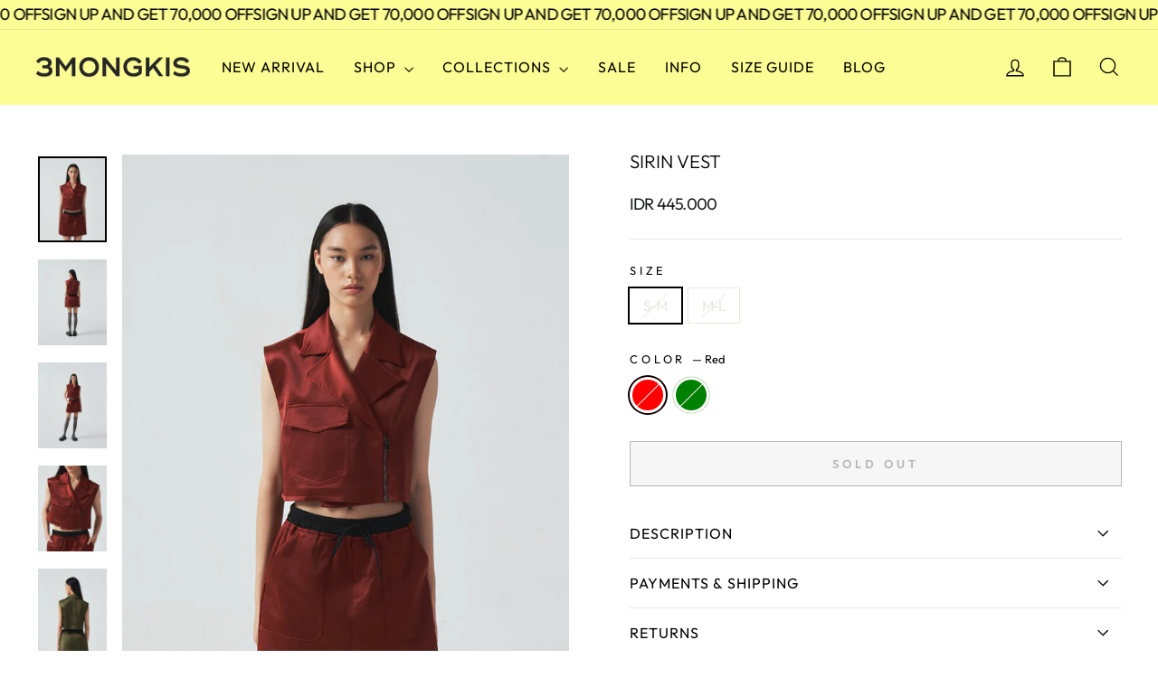

--- FILE ---
content_type: text/html; charset=utf-8
request_url: https://3mongkis.com/collections/outerwear/products/sirin-vest
body_size: 26621
content:
<!doctype html>
<html class="no-js" lang="en" dir="ltr">
<head>
  <meta charset="utf-8">
  <meta http-equiv="X-UA-Compatible" content="IE=edge,chrome=1">
  <meta name="viewport" content="width=device-width,initial-scale=1">
  <meta name="theme-color" content="#fdfd96">
  <link rel="canonical" href="https://3mongkis.com/products/sirin-vest">
  <link rel="preconnect" href="https://cdn.shopify.com" crossorigin>
  <link rel="preconnect" href="https://fonts.shopifycdn.com" crossorigin>
  <link rel="dns-prefetch" href="https://productreviews.shopifycdn.com">
  <link rel="dns-prefetch" href="https://ajax.googleapis.com">
  <link rel="dns-prefetch" href="https://maps.googleapis.com">
  <link rel="dns-prefetch" href="https://maps.gstatic.com"><link rel="shortcut icon" href="//3mongkis.com/cdn/shop/files/logo_4_32x32.png?v=1763558614" type="image/png" /><title>Sirin Vest
&ndash; 3MONGKIS
</title>
<meta name="description" content="SATIN VEST- Size S-M: Bust 96cm | Armhole 50cm | Length 41cm- Size M-L: Bust 100cm | Armhole 54cm | Length 43cm- Material Satin- V-Neck Detail- Zipper Closure- Pocket Detail- Height of Model 172 cm"><meta property="og:site_name" content="3MONGKIS">
  <meta property="og:url" content="https://3mongkis.com/products/sirin-vest">
  <meta property="og:title" content="Sirin Vest">
  <meta property="og:type" content="product">
  <meta property="og:description" content="SATIN VEST- Size S-M: Bust 96cm | Armhole 50cm | Length 41cm- Size M-L: Bust 100cm | Armhole 54cm | Length 43cm- Material Satin- V-Neck Detail- Zipper Closure- Pocket Detail- Height of Model 172 cm"><meta property="og:image" content="http://3mongkis.com/cdn/shop/files/3Mongkis1425-edit.jpg?v=1706783806">
    <meta property="og:image:secure_url" content="https://3mongkis.com/cdn/shop/files/3Mongkis1425-edit.jpg?v=1706783806">
    <meta property="og:image:width" content="960">
    <meta property="og:image:height" content="1200"><meta name="twitter:site" content="@3mongkis">
  <meta name="twitter:card" content="summary_large_image">
  <meta name="twitter:title" content="Sirin Vest">
  <meta name="twitter:description" content="SATIN VEST- Size S-M: Bust 96cm | Armhole 50cm | Length 41cm- Size M-L: Bust 100cm | Armhole 54cm | Length 43cm- Material Satin- V-Neck Detail- Zipper Closure- Pocket Detail- Height of Model 172 cm">
<style data-shopify>@font-face {
  font-family: Outfit;
  font-weight: 300;
  font-style: normal;
  font-display: swap;
  src: url("//3mongkis.com/cdn/fonts/outfit/outfit_n3.8c97ae4c4fac7c2ea467a6dc784857f4de7e0e37.woff2") format("woff2"),
       url("//3mongkis.com/cdn/fonts/outfit/outfit_n3.b50a189ccde91f9bceee88f207c18c09f0b62a7b.woff") format("woff");
}

  @font-face {
  font-family: Outfit;
  font-weight: 400;
  font-style: normal;
  font-display: swap;
  src: url("//3mongkis.com/cdn/fonts/outfit/outfit_n4.387c2e2715c484a1f1075eb90d64808f1b37ac58.woff2") format("woff2"),
       url("//3mongkis.com/cdn/fonts/outfit/outfit_n4.aca8c81f18f62c9baa15c2dc5d1f6dd5442cdc50.woff") format("woff");
}


  @font-face {
  font-family: Outfit;
  font-weight: 600;
  font-style: normal;
  font-display: swap;
  src: url("//3mongkis.com/cdn/fonts/outfit/outfit_n6.dfcbaa80187851df2e8384061616a8eaa1702fdc.woff2") format("woff2"),
       url("//3mongkis.com/cdn/fonts/outfit/outfit_n6.88384e9fc3e36038624caccb938f24ea8008a91d.woff") format("woff");
}

  
  
</style><link href="//3mongkis.com/cdn/shop/t/2/assets/theme.css?v=132654677993981701821702348652" rel="stylesheet" type="text/css" media="all" />
  <link href="//3mongkis.com/cdn/shop/t/2/assets/dsc.css?v=148760626640730204221700232101" rel="stylesheet" type="text/css" media="all" />
  <link href="//3mongkis.com/cdn/shop/t/2/assets/custom.css?v=118130558661419040381698827084" rel="stylesheet" type="text/css" media="all" />
<style data-shopify>:root {
    --typeHeaderPrimary: Outfit;
    --typeHeaderFallback: sans-serif;
    --typeHeaderSize: 24px;
    --typeHeaderWeight: 300;
    --typeHeaderLineHeight: 0.8;
    --typeHeaderSpacing: 0.0em;

    --typeBasePrimary:Outfit;
    --typeBaseFallback:sans-serif;
    --typeBaseSize: 16px;
    --typeBaseWeight: 400;
    --typeBaseSpacing: -0.05em;
    --typeBaseLineHeight: 1.5;
    --typeBaselineHeightMinus01: 1.4;

    --typeCollectionTitle: 20px;

    --iconWeight: 3px;
    --iconLinecaps: miter;

    
        --buttonRadius: 0;
    

    --colorGridOverlayOpacity: 0.1;
    }

    .placeholder-content {
    background-image: linear-gradient(100deg, #ffffff 40%, #f7f7f7 63%, #ffffff 79%);
    }</style><script>
    document.documentElement.className = document.documentElement.className.replace('no-js', 'js');

    window.theme = window.theme || {};
    theme.routes = {
      home: "/",
      cart: "/cart.js",
      cartPage: "/cart",
      cartAdd: "/cart/add.js",
      cartChange: "/cart/change.js",
      search: "/search",
      predictiveSearch: "/search/suggest"
    };
    theme.strings = {
      soldOut: "Sold Out",
      unavailable: "Unavailable",
      inStockLabel: "In stock, ready to ship",
      oneStockLabel: "Low stock - [count] item left",
      otherStockLabel: "Low stock - [count] items left",
      willNotShipUntil: "Ready to ship [date]",
      willBeInStockAfter: "Back in stock [date]",
      waitingForStock: "Inventory on the way",
      savePrice: "[saved_amount] OFF",
      cartEmpty: "Your cart is currently empty.",
      cartTermsConfirmation: "You must agree with the terms and conditions of sales to check out",
      searchCollections: "Collections",
      searchPages: "Pages",
      searchArticles: "Articles",
      productFrom: "from ",
      maxQuantity: "You can only have [quantity] of [title] in your cart."
    };
    theme.settings = {
      cartType: "drawer",
      isCustomerTemplate: false,
      moneyFormat: "IDR {{amount_no_decimals}}",
      saveType: "percent",
      productImageSize: "natural",
      productImageCover: false,
      predictiveSearch: true,
      predictiveSearchType: null,
      predictiveSearchVendor: false,
      predictiveSearchPrice: false,
      quickView: true,
      themeName: 'Impulse',
      themeVersion: "7.4.0"
    };
  </script>

  <script>window.performance && window.performance.mark && window.performance.mark('shopify.content_for_header.start');</script><meta name="facebook-domain-verification" content="zov814bufpqb16d8evyogz1s3pw9xg">
<meta name="google-site-verification" content="UKPwKCMxYG3JKRnu1M1Rx6A5BliQbEjMJjYn82HMO0A">
<meta id="shopify-digital-wallet" name="shopify-digital-wallet" content="/79510733086/digital_wallets/dialog">
<link rel="alternate" type="application/json+oembed" href="https://3mongkis.com/products/sirin-vest.oembed">
<script async="async" src="/checkouts/internal/preloads.js?locale=en-ID"></script>
<script id="shopify-features" type="application/json">{"accessToken":"9555bbc1eefb11c77a7f50d1902f195e","betas":["rich-media-storefront-analytics"],"domain":"3mongkis.com","predictiveSearch":true,"shopId":79510733086,"locale":"en"}</script>
<script>var Shopify = Shopify || {};
Shopify.shop = "3mongkis-id.myshopify.com";
Shopify.locale = "en";
Shopify.currency = {"active":"IDR","rate":"1.0"};
Shopify.country = "ID";
Shopify.theme = {"name":"Impulse by SSDC","id":154968064286,"schema_name":"Impulse","schema_version":"7.4.0","theme_store_id":null,"role":"main"};
Shopify.theme.handle = "null";
Shopify.theme.style = {"id":null,"handle":null};
Shopify.cdnHost = "3mongkis.com/cdn";
Shopify.routes = Shopify.routes || {};
Shopify.routes.root = "/";</script>
<script type="module">!function(o){(o.Shopify=o.Shopify||{}).modules=!0}(window);</script>
<script>!function(o){function n(){var o=[];function n(){o.push(Array.prototype.slice.apply(arguments))}return n.q=o,n}var t=o.Shopify=o.Shopify||{};t.loadFeatures=n(),t.autoloadFeatures=n()}(window);</script>
<script id="shop-js-analytics" type="application/json">{"pageType":"product"}</script>
<script defer="defer" async type="module" src="//3mongkis.com/cdn/shopifycloud/shop-js/modules/v2/client.init-shop-cart-sync_BT-GjEfc.en.esm.js"></script>
<script defer="defer" async type="module" src="//3mongkis.com/cdn/shopifycloud/shop-js/modules/v2/chunk.common_D58fp_Oc.esm.js"></script>
<script defer="defer" async type="module" src="//3mongkis.com/cdn/shopifycloud/shop-js/modules/v2/chunk.modal_xMitdFEc.esm.js"></script>
<script type="module">
  await import("//3mongkis.com/cdn/shopifycloud/shop-js/modules/v2/client.init-shop-cart-sync_BT-GjEfc.en.esm.js");
await import("//3mongkis.com/cdn/shopifycloud/shop-js/modules/v2/chunk.common_D58fp_Oc.esm.js");
await import("//3mongkis.com/cdn/shopifycloud/shop-js/modules/v2/chunk.modal_xMitdFEc.esm.js");

  window.Shopify.SignInWithShop?.initShopCartSync?.({"fedCMEnabled":true,"windoidEnabled":true});

</script>
<script>(function() {
  var isLoaded = false;
  function asyncLoad() {
    if (isLoaded) return;
    isLoaded = true;
    var urls = ["https:\/\/cdn.shopify.com\/s\/files\/1\/0683\/1371\/0892\/files\/splmn-shopify-prod-August-31.min.js?v=1693985059\u0026shop=3mongkis-id.myshopify.com"];
    for (var i = 0; i < urls.length; i++) {
      var s = document.createElement('script');
      s.type = 'text/javascript';
      s.async = true;
      s.src = urls[i];
      var x = document.getElementsByTagName('script')[0];
      x.parentNode.insertBefore(s, x);
    }
  };
  if(window.attachEvent) {
    window.attachEvent('onload', asyncLoad);
  } else {
    window.addEventListener('load', asyncLoad, false);
  }
})();</script>
<script id="__st">var __st={"a":79510733086,"offset":25200,"reqid":"760877c9-958b-4bbc-bc7c-a470e28357a3-1769302343","pageurl":"3mongkis.com\/collections\/outerwear\/products\/sirin-vest","u":"e4b5ea3bca9b","p":"product","rtyp":"product","rid":9008874422558};</script>
<script>window.ShopifyPaypalV4VisibilityTracking = true;</script>
<script id="captcha-bootstrap">!function(){'use strict';const t='contact',e='account',n='new_comment',o=[[t,t],['blogs',n],['comments',n],[t,'customer']],c=[[e,'customer_login'],[e,'guest_login'],[e,'recover_customer_password'],[e,'create_customer']],r=t=>t.map((([t,e])=>`form[action*='/${t}']:not([data-nocaptcha='true']) input[name='form_type'][value='${e}']`)).join(','),a=t=>()=>t?[...document.querySelectorAll(t)].map((t=>t.form)):[];function s(){const t=[...o],e=r(t);return a(e)}const i='password',u='form_key',d=['recaptcha-v3-token','g-recaptcha-response','h-captcha-response',i],f=()=>{try{return window.sessionStorage}catch{return}},m='__shopify_v',_=t=>t.elements[u];function p(t,e,n=!1){try{const o=window.sessionStorage,c=JSON.parse(o.getItem(e)),{data:r}=function(t){const{data:e,action:n}=t;return t[m]||n?{data:e,action:n}:{data:t,action:n}}(c);for(const[e,n]of Object.entries(r))t.elements[e]&&(t.elements[e].value=n);n&&o.removeItem(e)}catch(o){console.error('form repopulation failed',{error:o})}}const l='form_type',E='cptcha';function T(t){t.dataset[E]=!0}const w=window,h=w.document,L='Shopify',v='ce_forms',y='captcha';let A=!1;((t,e)=>{const n=(g='f06e6c50-85a8-45c8-87d0-21a2b65856fe',I='https://cdn.shopify.com/shopifycloud/storefront-forms-hcaptcha/ce_storefront_forms_captcha_hcaptcha.v1.5.2.iife.js',D={infoText:'Protected by hCaptcha',privacyText:'Privacy',termsText:'Terms'},(t,e,n)=>{const o=w[L][v],c=o.bindForm;if(c)return c(t,g,e,D).then(n);var r;o.q.push([[t,g,e,D],n]),r=I,A||(h.body.append(Object.assign(h.createElement('script'),{id:'captcha-provider',async:!0,src:r})),A=!0)});var g,I,D;w[L]=w[L]||{},w[L][v]=w[L][v]||{},w[L][v].q=[],w[L][y]=w[L][y]||{},w[L][y].protect=function(t,e){n(t,void 0,e),T(t)},Object.freeze(w[L][y]),function(t,e,n,w,h,L){const[v,y,A,g]=function(t,e,n){const i=e?o:[],u=t?c:[],d=[...i,...u],f=r(d),m=r(i),_=r(d.filter((([t,e])=>n.includes(e))));return[a(f),a(m),a(_),s()]}(w,h,L),I=t=>{const e=t.target;return e instanceof HTMLFormElement?e:e&&e.form},D=t=>v().includes(t);t.addEventListener('submit',(t=>{const e=I(t);if(!e)return;const n=D(e)&&!e.dataset.hcaptchaBound&&!e.dataset.recaptchaBound,o=_(e),c=g().includes(e)&&(!o||!o.value);(n||c)&&t.preventDefault(),c&&!n&&(function(t){try{if(!f())return;!function(t){const e=f();if(!e)return;const n=_(t);if(!n)return;const o=n.value;o&&e.removeItem(o)}(t);const e=Array.from(Array(32),(()=>Math.random().toString(36)[2])).join('');!function(t,e){_(t)||t.append(Object.assign(document.createElement('input'),{type:'hidden',name:u})),t.elements[u].value=e}(t,e),function(t,e){const n=f();if(!n)return;const o=[...t.querySelectorAll(`input[type='${i}']`)].map((({name:t})=>t)),c=[...d,...o],r={};for(const[a,s]of new FormData(t).entries())c.includes(a)||(r[a]=s);n.setItem(e,JSON.stringify({[m]:1,action:t.action,data:r}))}(t,e)}catch(e){console.error('failed to persist form',e)}}(e),e.submit())}));const S=(t,e)=>{t&&!t.dataset[E]&&(n(t,e.some((e=>e===t))),T(t))};for(const o of['focusin','change'])t.addEventListener(o,(t=>{const e=I(t);D(e)&&S(e,y())}));const B=e.get('form_key'),M=e.get(l),P=B&&M;t.addEventListener('DOMContentLoaded',(()=>{const t=y();if(P)for(const e of t)e.elements[l].value===M&&p(e,B);[...new Set([...A(),...v().filter((t=>'true'===t.dataset.shopifyCaptcha))])].forEach((e=>S(e,t)))}))}(h,new URLSearchParams(w.location.search),n,t,e,['guest_login'])})(!0,!0)}();</script>
<script integrity="sha256-4kQ18oKyAcykRKYeNunJcIwy7WH5gtpwJnB7kiuLZ1E=" data-source-attribution="shopify.loadfeatures" defer="defer" src="//3mongkis.com/cdn/shopifycloud/storefront/assets/storefront/load_feature-a0a9edcb.js" crossorigin="anonymous"></script>
<script data-source-attribution="shopify.dynamic_checkout.dynamic.init">var Shopify=Shopify||{};Shopify.PaymentButton=Shopify.PaymentButton||{isStorefrontPortableWallets:!0,init:function(){window.Shopify.PaymentButton.init=function(){};var t=document.createElement("script");t.src="https://3mongkis.com/cdn/shopifycloud/portable-wallets/latest/portable-wallets.en.js",t.type="module",document.head.appendChild(t)}};
</script>
<script data-source-attribution="shopify.dynamic_checkout.buyer_consent">
  function portableWalletsHideBuyerConsent(e){var t=document.getElementById("shopify-buyer-consent"),n=document.getElementById("shopify-subscription-policy-button");t&&n&&(t.classList.add("hidden"),t.setAttribute("aria-hidden","true"),n.removeEventListener("click",e))}function portableWalletsShowBuyerConsent(e){var t=document.getElementById("shopify-buyer-consent"),n=document.getElementById("shopify-subscription-policy-button");t&&n&&(t.classList.remove("hidden"),t.removeAttribute("aria-hidden"),n.addEventListener("click",e))}window.Shopify?.PaymentButton&&(window.Shopify.PaymentButton.hideBuyerConsent=portableWalletsHideBuyerConsent,window.Shopify.PaymentButton.showBuyerConsent=portableWalletsShowBuyerConsent);
</script>
<script>
  function portableWalletsCleanup(e){e&&e.src&&console.error("Failed to load portable wallets script "+e.src);var t=document.querySelectorAll("shopify-accelerated-checkout .shopify-payment-button__skeleton, shopify-accelerated-checkout-cart .wallet-cart-button__skeleton"),e=document.getElementById("shopify-buyer-consent");for(let e=0;e<t.length;e++)t[e].remove();e&&e.remove()}function portableWalletsNotLoadedAsModule(e){e instanceof ErrorEvent&&"string"==typeof e.message&&e.message.includes("import.meta")&&"string"==typeof e.filename&&e.filename.includes("portable-wallets")&&(window.removeEventListener("error",portableWalletsNotLoadedAsModule),window.Shopify.PaymentButton.failedToLoad=e,"loading"===document.readyState?document.addEventListener("DOMContentLoaded",window.Shopify.PaymentButton.init):window.Shopify.PaymentButton.init())}window.addEventListener("error",portableWalletsNotLoadedAsModule);
</script>

<script type="module" src="https://3mongkis.com/cdn/shopifycloud/portable-wallets/latest/portable-wallets.en.js" onError="portableWalletsCleanup(this)" crossorigin="anonymous"></script>
<script nomodule>
  document.addEventListener("DOMContentLoaded", portableWalletsCleanup);
</script>

<link id="shopify-accelerated-checkout-styles" rel="stylesheet" media="screen" href="https://3mongkis.com/cdn/shopifycloud/portable-wallets/latest/accelerated-checkout-backwards-compat.css" crossorigin="anonymous">
<style id="shopify-accelerated-checkout-cart">
        #shopify-buyer-consent {
  margin-top: 1em;
  display: inline-block;
  width: 100%;
}

#shopify-buyer-consent.hidden {
  display: none;
}

#shopify-subscription-policy-button {
  background: none;
  border: none;
  padding: 0;
  text-decoration: underline;
  font-size: inherit;
  cursor: pointer;
}

#shopify-subscription-policy-button::before {
  box-shadow: none;
}

      </style>

<script>window.performance && window.performance.mark && window.performance.mark('shopify.content_for_header.end');</script>

  <script src="//3mongkis.com/cdn/shop/t/2/assets/vendor-scripts-v11.js" defer="defer"></script><!-- Include jQuery library -->
    <script src="https://code.jquery.com/jquery-3.6.0.min.js"></script>
    
 <script src="https://cdnjs.cloudflare.com/ajax/libs/elevatezoom/2.2.3/jquery.elevatezoom.min.js" integrity="sha512-UH428GPLVbCa8xDVooDWXytY8WASfzVv3kxCvTAFkxD2vPjouf1I3+RJ2QcSckESsb7sI+gv3yhsgw9ZhM7sDw==" crossorigin="anonymous" referrerpolicy="no-referrer" ></script>
  
  <script src="//3mongkis.com/cdn/shop/t/2/assets/theme.js?v=124699393785760085141694421190" defer="defer"></script>

  







<script src="https://cdn.shopify.com/extensions/019b72eb-c043-7f9c-929c-f80ee4242e18/theme-app-ext-10/assets/superlemon-loader.js" type="text/javascript" defer="defer"></script>
<link href="https://cdn.shopify.com/extensions/019b72eb-c043-7f9c-929c-f80ee4242e18/theme-app-ext-10/assets/superlemon.css" rel="stylesheet" type="text/css" media="all">
<script src="https://cdn.shopify.com/extensions/019aaa54-6629-7eb1-b13a-d1f2668e9d67/now-in-stock-3-31/assets/iStock-notify-2.0.js" type="text/javascript" defer="defer"></script>
<link href="https://cdn.shopify.com/extensions/019aaa54-6629-7eb1-b13a-d1f2668e9d67/now-in-stock-3-31/assets/iStock-notify-2.0.css" rel="stylesheet" type="text/css" media="all">
<script src="https://cdn.shopify.com/extensions/4e276193-403c-423f-833c-fefed71819cf/forms-2298/assets/shopify-forms-loader.js" type="text/javascript" defer="defer"></script>
<link href="https://monorail-edge.shopifysvc.com" rel="dns-prefetch">
<script>(function(){if ("sendBeacon" in navigator && "performance" in window) {try {var session_token_from_headers = performance.getEntriesByType('navigation')[0].serverTiming.find(x => x.name == '_s').description;} catch {var session_token_from_headers = undefined;}var session_cookie_matches = document.cookie.match(/_shopify_s=([^;]*)/);var session_token_from_cookie = session_cookie_matches && session_cookie_matches.length === 2 ? session_cookie_matches[1] : "";var session_token = session_token_from_headers || session_token_from_cookie || "";function handle_abandonment_event(e) {var entries = performance.getEntries().filter(function(entry) {return /monorail-edge.shopifysvc.com/.test(entry.name);});if (!window.abandonment_tracked && entries.length === 0) {window.abandonment_tracked = true;var currentMs = Date.now();var navigation_start = performance.timing.navigationStart;var payload = {shop_id: 79510733086,url: window.location.href,navigation_start,duration: currentMs - navigation_start,session_token,page_type: "product"};window.navigator.sendBeacon("https://monorail-edge.shopifysvc.com/v1/produce", JSON.stringify({schema_id: "online_store_buyer_site_abandonment/1.1",payload: payload,metadata: {event_created_at_ms: currentMs,event_sent_at_ms: currentMs}}));}}window.addEventListener('pagehide', handle_abandonment_event);}}());</script>
<script id="web-pixels-manager-setup">(function e(e,d,r,n,o){if(void 0===o&&(o={}),!Boolean(null===(a=null===(i=window.Shopify)||void 0===i?void 0:i.analytics)||void 0===a?void 0:a.replayQueue)){var i,a;window.Shopify=window.Shopify||{};var t=window.Shopify;t.analytics=t.analytics||{};var s=t.analytics;s.replayQueue=[],s.publish=function(e,d,r){return s.replayQueue.push([e,d,r]),!0};try{self.performance.mark("wpm:start")}catch(e){}var l=function(){var e={modern:/Edge?\/(1{2}[4-9]|1[2-9]\d|[2-9]\d{2}|\d{4,})\.\d+(\.\d+|)|Firefox\/(1{2}[4-9]|1[2-9]\d|[2-9]\d{2}|\d{4,})\.\d+(\.\d+|)|Chrom(ium|e)\/(9{2}|\d{3,})\.\d+(\.\d+|)|(Maci|X1{2}).+ Version\/(15\.\d+|(1[6-9]|[2-9]\d|\d{3,})\.\d+)([,.]\d+|)( \(\w+\)|)( Mobile\/\w+|) Safari\/|Chrome.+OPR\/(9{2}|\d{3,})\.\d+\.\d+|(CPU[ +]OS|iPhone[ +]OS|CPU[ +]iPhone|CPU IPhone OS|CPU iPad OS)[ +]+(15[._]\d+|(1[6-9]|[2-9]\d|\d{3,})[._]\d+)([._]\d+|)|Android:?[ /-](13[3-9]|1[4-9]\d|[2-9]\d{2}|\d{4,})(\.\d+|)(\.\d+|)|Android.+Firefox\/(13[5-9]|1[4-9]\d|[2-9]\d{2}|\d{4,})\.\d+(\.\d+|)|Android.+Chrom(ium|e)\/(13[3-9]|1[4-9]\d|[2-9]\d{2}|\d{4,})\.\d+(\.\d+|)|SamsungBrowser\/([2-9]\d|\d{3,})\.\d+/,legacy:/Edge?\/(1[6-9]|[2-9]\d|\d{3,})\.\d+(\.\d+|)|Firefox\/(5[4-9]|[6-9]\d|\d{3,})\.\d+(\.\d+|)|Chrom(ium|e)\/(5[1-9]|[6-9]\d|\d{3,})\.\d+(\.\d+|)([\d.]+$|.*Safari\/(?![\d.]+ Edge\/[\d.]+$))|(Maci|X1{2}).+ Version\/(10\.\d+|(1[1-9]|[2-9]\d|\d{3,})\.\d+)([,.]\d+|)( \(\w+\)|)( Mobile\/\w+|) Safari\/|Chrome.+OPR\/(3[89]|[4-9]\d|\d{3,})\.\d+\.\d+|(CPU[ +]OS|iPhone[ +]OS|CPU[ +]iPhone|CPU IPhone OS|CPU iPad OS)[ +]+(10[._]\d+|(1[1-9]|[2-9]\d|\d{3,})[._]\d+)([._]\d+|)|Android:?[ /-](13[3-9]|1[4-9]\d|[2-9]\d{2}|\d{4,})(\.\d+|)(\.\d+|)|Mobile Safari.+OPR\/([89]\d|\d{3,})\.\d+\.\d+|Android.+Firefox\/(13[5-9]|1[4-9]\d|[2-9]\d{2}|\d{4,})\.\d+(\.\d+|)|Android.+Chrom(ium|e)\/(13[3-9]|1[4-9]\d|[2-9]\d{2}|\d{4,})\.\d+(\.\d+|)|Android.+(UC? ?Browser|UCWEB|U3)[ /]?(15\.([5-9]|\d{2,})|(1[6-9]|[2-9]\d|\d{3,})\.\d+)\.\d+|SamsungBrowser\/(5\.\d+|([6-9]|\d{2,})\.\d+)|Android.+MQ{2}Browser\/(14(\.(9|\d{2,})|)|(1[5-9]|[2-9]\d|\d{3,})(\.\d+|))(\.\d+|)|K[Aa][Ii]OS\/(3\.\d+|([4-9]|\d{2,})\.\d+)(\.\d+|)/},d=e.modern,r=e.legacy,n=navigator.userAgent;return n.match(d)?"modern":n.match(r)?"legacy":"unknown"}(),u="modern"===l?"modern":"legacy",c=(null!=n?n:{modern:"",legacy:""})[u],f=function(e){return[e.baseUrl,"/wpm","/b",e.hashVersion,"modern"===e.buildTarget?"m":"l",".js"].join("")}({baseUrl:d,hashVersion:r,buildTarget:u}),m=function(e){var d=e.version,r=e.bundleTarget,n=e.surface,o=e.pageUrl,i=e.monorailEndpoint;return{emit:function(e){var a=e.status,t=e.errorMsg,s=(new Date).getTime(),l=JSON.stringify({metadata:{event_sent_at_ms:s},events:[{schema_id:"web_pixels_manager_load/3.1",payload:{version:d,bundle_target:r,page_url:o,status:a,surface:n,error_msg:t},metadata:{event_created_at_ms:s}}]});if(!i)return console&&console.warn&&console.warn("[Web Pixels Manager] No Monorail endpoint provided, skipping logging."),!1;try{return self.navigator.sendBeacon.bind(self.navigator)(i,l)}catch(e){}var u=new XMLHttpRequest;try{return u.open("POST",i,!0),u.setRequestHeader("Content-Type","text/plain"),u.send(l),!0}catch(e){return console&&console.warn&&console.warn("[Web Pixels Manager] Got an unhandled error while logging to Monorail."),!1}}}}({version:r,bundleTarget:l,surface:e.surface,pageUrl:self.location.href,monorailEndpoint:e.monorailEndpoint});try{o.browserTarget=l,function(e){var d=e.src,r=e.async,n=void 0===r||r,o=e.onload,i=e.onerror,a=e.sri,t=e.scriptDataAttributes,s=void 0===t?{}:t,l=document.createElement("script"),u=document.querySelector("head"),c=document.querySelector("body");if(l.async=n,l.src=d,a&&(l.integrity=a,l.crossOrigin="anonymous"),s)for(var f in s)if(Object.prototype.hasOwnProperty.call(s,f))try{l.dataset[f]=s[f]}catch(e){}if(o&&l.addEventListener("load",o),i&&l.addEventListener("error",i),u)u.appendChild(l);else{if(!c)throw new Error("Did not find a head or body element to append the script");c.appendChild(l)}}({src:f,async:!0,onload:function(){if(!function(){var e,d;return Boolean(null===(d=null===(e=window.Shopify)||void 0===e?void 0:e.analytics)||void 0===d?void 0:d.initialized)}()){var d=window.webPixelsManager.init(e)||void 0;if(d){var r=window.Shopify.analytics;r.replayQueue.forEach((function(e){var r=e[0],n=e[1],o=e[2];d.publishCustomEvent(r,n,o)})),r.replayQueue=[],r.publish=d.publishCustomEvent,r.visitor=d.visitor,r.initialized=!0}}},onerror:function(){return m.emit({status:"failed",errorMsg:"".concat(f," has failed to load")})},sri:function(e){var d=/^sha384-[A-Za-z0-9+/=]+$/;return"string"==typeof e&&d.test(e)}(c)?c:"",scriptDataAttributes:o}),m.emit({status:"loading"})}catch(e){m.emit({status:"failed",errorMsg:(null==e?void 0:e.message)||"Unknown error"})}}})({shopId: 79510733086,storefrontBaseUrl: "https://3mongkis.com",extensionsBaseUrl: "https://extensions.shopifycdn.com/cdn/shopifycloud/web-pixels-manager",monorailEndpoint: "https://monorail-edge.shopifysvc.com/unstable/produce_batch",surface: "storefront-renderer",enabledBetaFlags: ["2dca8a86"],webPixelsConfigList: [{"id":"2567143710","configuration":"{\"config\":\"{\\\"google_tag_ids\\\":[\\\"GT-WF6J64Z8\\\",\\\"AW-17871691979\\\"],\\\"target_country\\\":\\\"ZZ\\\",\\\"gtag_events\\\":[{\\\"type\\\":\\\"begin_checkout\\\",\\\"action_label\\\":[\\\"G-X722D8DPX1\\\",\\\"AW-17871691979\\\/bTrhCKW5xeIbEMvB8clC\\\"]},{\\\"type\\\":\\\"search\\\",\\\"action_label\\\":[\\\"G-X722D8DPX1\\\",\\\"AW-17871691979\\\/KL3CCLG5xeIbEMvB8clC\\\"]},{\\\"type\\\":\\\"view_item\\\",\\\"action_label\\\":[\\\"G-X722D8DPX1\\\",\\\"AW-17871691979\\\/rgF5CK65xeIbEMvB8clC\\\",\\\"MC-3571TGE63E\\\"]},{\\\"type\\\":\\\"purchase\\\",\\\"action_label\\\":[\\\"G-X722D8DPX1\\\",\\\"AW-17871691979\\\/iIlHCKK5xeIbEMvB8clC\\\",\\\"MC-3571TGE63E\\\"]},{\\\"type\\\":\\\"page_view\\\",\\\"action_label\\\":[\\\"G-X722D8DPX1\\\",\\\"AW-17871691979\\\/blKxCKu5xeIbEMvB8clC\\\",\\\"MC-3571TGE63E\\\"]},{\\\"type\\\":\\\"add_payment_info\\\",\\\"action_label\\\":[\\\"G-X722D8DPX1\\\",\\\"AW-17871691979\\\/pbnECLS5xeIbEMvB8clC\\\"]},{\\\"type\\\":\\\"add_to_cart\\\",\\\"action_label\\\":[\\\"G-X722D8DPX1\\\",\\\"AW-17871691979\\\/yEsmCKi5xeIbEMvB8clC\\\"]}],\\\"enable_monitoring_mode\\\":false}\"}","eventPayloadVersion":"v1","runtimeContext":"OPEN","scriptVersion":"b2a88bafab3e21179ed38636efcd8a93","type":"APP","apiClientId":1780363,"privacyPurposes":[],"dataSharingAdjustments":{"protectedCustomerApprovalScopes":[]}},{"id":"263782686","configuration":"{\"pixel_id\":\"132669370618812\",\"pixel_type\":\"facebook_pixel\",\"metaapp_system_user_token\":\"-\"}","eventPayloadVersion":"v1","runtimeContext":"OPEN","scriptVersion":"ca16bc87fe92b6042fbaa3acc2fbdaa6","type":"APP","apiClientId":2329312,"privacyPurposes":["ANALYTICS","MARKETING","SALE_OF_DATA"],"dataSharingAdjustments":{"protectedCustomerApprovalScopes":["read_customer_address","read_customer_email","read_customer_name","read_customer_personal_data","read_customer_phone"]}},{"id":"143524126","eventPayloadVersion":"v1","runtimeContext":"LAX","scriptVersion":"1","type":"CUSTOM","privacyPurposes":["ANALYTICS"],"name":"Google Analytics tag (migrated)"},{"id":"shopify-app-pixel","configuration":"{}","eventPayloadVersion":"v1","runtimeContext":"STRICT","scriptVersion":"0450","apiClientId":"shopify-pixel","type":"APP","privacyPurposes":["ANALYTICS","MARKETING"]},{"id":"shopify-custom-pixel","eventPayloadVersion":"v1","runtimeContext":"LAX","scriptVersion":"0450","apiClientId":"shopify-pixel","type":"CUSTOM","privacyPurposes":["ANALYTICS","MARKETING"]}],isMerchantRequest: false,initData: {"shop":{"name":"3MONGKIS","paymentSettings":{"currencyCode":"IDR"},"myshopifyDomain":"3mongkis-id.myshopify.com","countryCode":"ID","storefrontUrl":"https:\/\/3mongkis.com"},"customer":null,"cart":null,"checkout":null,"productVariants":[{"price":{"amount":445000.0,"currencyCode":"IDR"},"product":{"title":"Sirin Vest","vendor":"3MONGKIS","id":"9008874422558","untranslatedTitle":"Sirin Vest","url":"\/products\/sirin-vest","type":""},"id":"47746210562334","image":{"src":"\/\/3mongkis.com\/cdn\/shop\/files\/3Mongkis1425-edit.jpg?v=1706783806"},"sku":"15F0912416551001","title":"S-M \/ Red","untranslatedTitle":"S-M \/ Red"},{"price":{"amount":445000.0,"currencyCode":"IDR"},"product":{"title":"Sirin Vest","vendor":"3MONGKIS","id":"9008874422558","untranslatedTitle":"Sirin Vest","url":"\/products\/sirin-vest","type":""},"id":"47746210595102","image":{"src":"\/\/3mongkis.com\/cdn\/shop\/files\/3Mongkis1425-edit.jpg?v=1706783806"},"sku":"15F0912416556001","title":"S-M \/ Green","untranslatedTitle":"S-M \/ Green"},{"price":{"amount":445000.0,"currencyCode":"IDR"},"product":{"title":"Sirin Vest","vendor":"3MONGKIS","id":"9008874422558","untranslatedTitle":"Sirin Vest","url":"\/products\/sirin-vest","type":""},"id":"47746210627870","image":{"src":"\/\/3mongkis.com\/cdn\/shop\/files\/3Mongkis1425-edit.jpg?v=1706783806"},"sku":"15F0912416551002","title":"M-L \/ Red","untranslatedTitle":"M-L \/ Red"},{"price":{"amount":445000.0,"currencyCode":"IDR"},"product":{"title":"Sirin Vest","vendor":"3MONGKIS","id":"9008874422558","untranslatedTitle":"Sirin Vest","url":"\/products\/sirin-vest","type":""},"id":"47746210660638","image":{"src":"\/\/3mongkis.com\/cdn\/shop\/files\/3Mongkis1425-edit.jpg?v=1706783806"},"sku":"15F0912416556002","title":"M-L \/ Green","untranslatedTitle":"M-L \/ Green"}],"purchasingCompany":null},},"https://3mongkis.com/cdn","fcfee988w5aeb613cpc8e4bc33m6693e112",{"modern":"","legacy":""},{"shopId":"79510733086","storefrontBaseUrl":"https:\/\/3mongkis.com","extensionBaseUrl":"https:\/\/extensions.shopifycdn.com\/cdn\/shopifycloud\/web-pixels-manager","surface":"storefront-renderer","enabledBetaFlags":"[\"2dca8a86\"]","isMerchantRequest":"false","hashVersion":"fcfee988w5aeb613cpc8e4bc33m6693e112","publish":"custom","events":"[[\"page_viewed\",{}],[\"product_viewed\",{\"productVariant\":{\"price\":{\"amount\":445000.0,\"currencyCode\":\"IDR\"},\"product\":{\"title\":\"Sirin Vest\",\"vendor\":\"3MONGKIS\",\"id\":\"9008874422558\",\"untranslatedTitle\":\"Sirin Vest\",\"url\":\"\/products\/sirin-vest\",\"type\":\"\"},\"id\":\"47746210562334\",\"image\":{\"src\":\"\/\/3mongkis.com\/cdn\/shop\/files\/3Mongkis1425-edit.jpg?v=1706783806\"},\"sku\":\"15F0912416551001\",\"title\":\"S-M \/ Red\",\"untranslatedTitle\":\"S-M \/ Red\"}}]]"});</script><script>
  window.ShopifyAnalytics = window.ShopifyAnalytics || {};
  window.ShopifyAnalytics.meta = window.ShopifyAnalytics.meta || {};
  window.ShopifyAnalytics.meta.currency = 'IDR';
  var meta = {"product":{"id":9008874422558,"gid":"gid:\/\/shopify\/Product\/9008874422558","vendor":"3MONGKIS","type":"","handle":"sirin-vest","variants":[{"id":47746210562334,"price":44500000,"name":"Sirin Vest - S-M \/ Red","public_title":"S-M \/ Red","sku":"15F0912416551001"},{"id":47746210595102,"price":44500000,"name":"Sirin Vest - S-M \/ Green","public_title":"S-M \/ Green","sku":"15F0912416556001"},{"id":47746210627870,"price":44500000,"name":"Sirin Vest - M-L \/ Red","public_title":"M-L \/ Red","sku":"15F0912416551002"},{"id":47746210660638,"price":44500000,"name":"Sirin Vest - M-L \/ Green","public_title":"M-L \/ Green","sku":"15F0912416556002"}],"remote":false},"page":{"pageType":"product","resourceType":"product","resourceId":9008874422558,"requestId":"760877c9-958b-4bbc-bc7c-a470e28357a3-1769302343"}};
  for (var attr in meta) {
    window.ShopifyAnalytics.meta[attr] = meta[attr];
  }
</script>
<script class="analytics">
  (function () {
    var customDocumentWrite = function(content) {
      var jquery = null;

      if (window.jQuery) {
        jquery = window.jQuery;
      } else if (window.Checkout && window.Checkout.$) {
        jquery = window.Checkout.$;
      }

      if (jquery) {
        jquery('body').append(content);
      }
    };

    var hasLoggedConversion = function(token) {
      if (token) {
        return document.cookie.indexOf('loggedConversion=' + token) !== -1;
      }
      return false;
    }

    var setCookieIfConversion = function(token) {
      if (token) {
        var twoMonthsFromNow = new Date(Date.now());
        twoMonthsFromNow.setMonth(twoMonthsFromNow.getMonth() + 2);

        document.cookie = 'loggedConversion=' + token + '; expires=' + twoMonthsFromNow;
      }
    }

    var trekkie = window.ShopifyAnalytics.lib = window.trekkie = window.trekkie || [];
    if (trekkie.integrations) {
      return;
    }
    trekkie.methods = [
      'identify',
      'page',
      'ready',
      'track',
      'trackForm',
      'trackLink'
    ];
    trekkie.factory = function(method) {
      return function() {
        var args = Array.prototype.slice.call(arguments);
        args.unshift(method);
        trekkie.push(args);
        return trekkie;
      };
    };
    for (var i = 0; i < trekkie.methods.length; i++) {
      var key = trekkie.methods[i];
      trekkie[key] = trekkie.factory(key);
    }
    trekkie.load = function(config) {
      trekkie.config = config || {};
      trekkie.config.initialDocumentCookie = document.cookie;
      var first = document.getElementsByTagName('script')[0];
      var script = document.createElement('script');
      script.type = 'text/javascript';
      script.onerror = function(e) {
        var scriptFallback = document.createElement('script');
        scriptFallback.type = 'text/javascript';
        scriptFallback.onerror = function(error) {
                var Monorail = {
      produce: function produce(monorailDomain, schemaId, payload) {
        var currentMs = new Date().getTime();
        var event = {
          schema_id: schemaId,
          payload: payload,
          metadata: {
            event_created_at_ms: currentMs,
            event_sent_at_ms: currentMs
          }
        };
        return Monorail.sendRequest("https://" + monorailDomain + "/v1/produce", JSON.stringify(event));
      },
      sendRequest: function sendRequest(endpointUrl, payload) {
        // Try the sendBeacon API
        if (window && window.navigator && typeof window.navigator.sendBeacon === 'function' && typeof window.Blob === 'function' && !Monorail.isIos12()) {
          var blobData = new window.Blob([payload], {
            type: 'text/plain'
          });

          if (window.navigator.sendBeacon(endpointUrl, blobData)) {
            return true;
          } // sendBeacon was not successful

        } // XHR beacon

        var xhr = new XMLHttpRequest();

        try {
          xhr.open('POST', endpointUrl);
          xhr.setRequestHeader('Content-Type', 'text/plain');
          xhr.send(payload);
        } catch (e) {
          console.log(e);
        }

        return false;
      },
      isIos12: function isIos12() {
        return window.navigator.userAgent.lastIndexOf('iPhone; CPU iPhone OS 12_') !== -1 || window.navigator.userAgent.lastIndexOf('iPad; CPU OS 12_') !== -1;
      }
    };
    Monorail.produce('monorail-edge.shopifysvc.com',
      'trekkie_storefront_load_errors/1.1',
      {shop_id: 79510733086,
      theme_id: 154968064286,
      app_name: "storefront",
      context_url: window.location.href,
      source_url: "//3mongkis.com/cdn/s/trekkie.storefront.8d95595f799fbf7e1d32231b9a28fd43b70c67d3.min.js"});

        };
        scriptFallback.async = true;
        scriptFallback.src = '//3mongkis.com/cdn/s/trekkie.storefront.8d95595f799fbf7e1d32231b9a28fd43b70c67d3.min.js';
        first.parentNode.insertBefore(scriptFallback, first);
      };
      script.async = true;
      script.src = '//3mongkis.com/cdn/s/trekkie.storefront.8d95595f799fbf7e1d32231b9a28fd43b70c67d3.min.js';
      first.parentNode.insertBefore(script, first);
    };
    trekkie.load(
      {"Trekkie":{"appName":"storefront","development":false,"defaultAttributes":{"shopId":79510733086,"isMerchantRequest":null,"themeId":154968064286,"themeCityHash":"2434503018242809254","contentLanguage":"en","currency":"IDR","eventMetadataId":"3ce5ed12-dbdb-4e8a-9bd5-10c5e0bddf34"},"isServerSideCookieWritingEnabled":true,"monorailRegion":"shop_domain","enabledBetaFlags":["65f19447"]},"Session Attribution":{},"S2S":{"facebookCapiEnabled":true,"source":"trekkie-storefront-renderer","apiClientId":580111}}
    );

    var loaded = false;
    trekkie.ready(function() {
      if (loaded) return;
      loaded = true;

      window.ShopifyAnalytics.lib = window.trekkie;

      var originalDocumentWrite = document.write;
      document.write = customDocumentWrite;
      try { window.ShopifyAnalytics.merchantGoogleAnalytics.call(this); } catch(error) {};
      document.write = originalDocumentWrite;

      window.ShopifyAnalytics.lib.page(null,{"pageType":"product","resourceType":"product","resourceId":9008874422558,"requestId":"760877c9-958b-4bbc-bc7c-a470e28357a3-1769302343","shopifyEmitted":true});

      var match = window.location.pathname.match(/checkouts\/(.+)\/(thank_you|post_purchase)/)
      var token = match? match[1]: undefined;
      if (!hasLoggedConversion(token)) {
        setCookieIfConversion(token);
        window.ShopifyAnalytics.lib.track("Viewed Product",{"currency":"IDR","variantId":47746210562334,"productId":9008874422558,"productGid":"gid:\/\/shopify\/Product\/9008874422558","name":"Sirin Vest - S-M \/ Red","price":"445000.00","sku":"15F0912416551001","brand":"3MONGKIS","variant":"S-M \/ Red","category":"","nonInteraction":true,"remote":false},undefined,undefined,{"shopifyEmitted":true});
      window.ShopifyAnalytics.lib.track("monorail:\/\/trekkie_storefront_viewed_product\/1.1",{"currency":"IDR","variantId":47746210562334,"productId":9008874422558,"productGid":"gid:\/\/shopify\/Product\/9008874422558","name":"Sirin Vest - S-M \/ Red","price":"445000.00","sku":"15F0912416551001","brand":"3MONGKIS","variant":"S-M \/ Red","category":"","nonInteraction":true,"remote":false,"referer":"https:\/\/3mongkis.com\/collections\/outerwear\/products\/sirin-vest"});
      }
    });


        var eventsListenerScript = document.createElement('script');
        eventsListenerScript.async = true;
        eventsListenerScript.src = "//3mongkis.com/cdn/shopifycloud/storefront/assets/shop_events_listener-3da45d37.js";
        document.getElementsByTagName('head')[0].appendChild(eventsListenerScript);

})();</script>
  <script>
  if (!window.ga || (window.ga && typeof window.ga !== 'function')) {
    window.ga = function ga() {
      (window.ga.q = window.ga.q || []).push(arguments);
      if (window.Shopify && window.Shopify.analytics && typeof window.Shopify.analytics.publish === 'function') {
        window.Shopify.analytics.publish("ga_stub_called", {}, {sendTo: "google_osp_migration"});
      }
      console.error("Shopify's Google Analytics stub called with:", Array.from(arguments), "\nSee https://help.shopify.com/manual/promoting-marketing/pixels/pixel-migration#google for more information.");
    };
    if (window.Shopify && window.Shopify.analytics && typeof window.Shopify.analytics.publish === 'function') {
      window.Shopify.analytics.publish("ga_stub_initialized", {}, {sendTo: "google_osp_migration"});
    }
  }
</script>
<script
  defer
  src="https://3mongkis.com/cdn/shopifycloud/perf-kit/shopify-perf-kit-3.0.4.min.js"
  data-application="storefront-renderer"
  data-shop-id="79510733086"
  data-render-region="gcp-us-east1"
  data-page-type="product"
  data-theme-instance-id="154968064286"
  data-theme-name="Impulse"
  data-theme-version="7.4.0"
  data-monorail-region="shop_domain"
  data-resource-timing-sampling-rate="10"
  data-shs="true"
  data-shs-beacon="true"
  data-shs-export-with-fetch="true"
  data-shs-logs-sample-rate="1"
  data-shs-beacon-endpoint="https://3mongkis.com/api/collect"
></script>
</head>

<body class="template-product" data-center-text="false" data-button_style="square" data-type_header_capitalize="true" data-type_headers_align_text="true" data-type_product_capitalize="true" data-swatch_style="round" >

  <a class="in-page-link visually-hidden skip-link" href="#MainContent">Skip to content</a>

  <div id="PageContainer" class="page-container">
    <div class="transition-body"><!-- BEGIN sections: header-group -->
<div id="shopify-section-sections--20046550139166__f4a5f508-aa7b-48b7-af82-26c992577ddc" class="shopify-section shopify-section-group-header-group index-section--flush"><style data-shopify>
  .scrolling-text--sections--20046550139166__f4a5f508-aa7b-48b7-af82-26c992577ddc {
    --move-speed: 200s;
  }

  .scrolling-text--sections--20046550139166__f4a5f508-aa7b-48b7-af82-26c992577ddc span {
    font-size: 18px;
  }

  
</style>


  <a href="/collections/all">

<div class="scrolling-text scrolling-text--sections--20046550139166__f4a5f508-aa7b-48b7-af82-26c992577ddc">
  <div class="scrolling-text__inner scrolling-text__inner--left" aria-hidden="true" tabindex="0" style="gap: 40px;">
    
      <span>SIGN UP AND GET 70,000 OFF</span>
    
      <span>SIGN UP AND GET 70,000 OFF</span>
    
      <span>SIGN UP AND GET 70,000 OFF</span>
    
      <span>SIGN UP AND GET 70,000 OFF</span>
    
      <span>SIGN UP AND GET 70,000 OFF</span>
    
      <span>SIGN UP AND GET 70,000 OFF</span>
    
      <span>SIGN UP AND GET 70,000 OFF</span>
    
      <span>SIGN UP AND GET 70,000 OFF</span>
    
      <span>SIGN UP AND GET 70,000 OFF</span>
    
      <span>SIGN UP AND GET 70,000 OFF</span>
    
      <span>SIGN UP AND GET 70,000 OFF</span>
    
      <span>SIGN UP AND GET 70,000 OFF</span>
    
      <span>SIGN UP AND GET 70,000 OFF</span>
    
      <span>SIGN UP AND GET 70,000 OFF</span>
    
      <span>SIGN UP AND GET 70,000 OFF</span>
    
      <span>SIGN UP AND GET 70,000 OFF</span>
    
      <span>SIGN UP AND GET 70,000 OFF</span>
    
      <span>SIGN UP AND GET 70,000 OFF</span>
    
      <span>SIGN UP AND GET 70,000 OFF</span>
    
      <span>SIGN UP AND GET 70,000 OFF</span>
    
      <span>SIGN UP AND GET 70,000 OFF</span>
    
      <span>SIGN UP AND GET 70,000 OFF</span>
    
      <span>SIGN UP AND GET 70,000 OFF</span>
    
      <span>SIGN UP AND GET 70,000 OFF</span>
    
      <span>SIGN UP AND GET 70,000 OFF</span>
    
      <span>SIGN UP AND GET 70,000 OFF</span>
    
      <span>SIGN UP AND GET 70,000 OFF</span>
    
      <span>SIGN UP AND GET 70,000 OFF</span>
    
      <span>SIGN UP AND GET 70,000 OFF</span>
    
      <span>SIGN UP AND GET 70,000 OFF</span>
    
      <span>SIGN UP AND GET 70,000 OFF</span>
    
      <span>SIGN UP AND GET 70,000 OFF</span>
    
      <span>SIGN UP AND GET 70,000 OFF</span>
    
      <span>SIGN UP AND GET 70,000 OFF</span>
    
      <span>SIGN UP AND GET 70,000 OFF</span>
    
  </div>
</div>

  </a>





<style> #shopify-section-sections--20046550139166__f4a5f508-aa7b-48b7-af82-26c992577ddc .scrolling-text {background-color: #fdfd96;} </style></div><div id="shopify-section-sections--20046550139166__header" class="shopify-section shopify-section-group-header-group">

<div id="NavDrawer" class="drawer drawer--right">
  <div class="drawer__contents">
    <div class="drawer__fixed-header">
      <div class="drawer__header appear-animation appear-delay-1">
        <div class="h2 drawer__title"></div>
        <div class="drawer__close">
          <button type="button" class="drawer__close-button js-drawer-close">
            <svg aria-hidden="true" focusable="false" role="presentation" class="icon icon-close" viewBox="0 0 64 64"><title>icon-X</title><path d="m19 17.61 27.12 27.13m0-27.12L19 44.74"/></svg>
            <span class="icon__fallback-text">Close menu</span>
          </button>
        </div>
      </div>
    </div>
    <div class="drawer__scrollable">
      <ul class="mobile-nav" role="navigation" aria-label="Primary"><li class="mobile-nav__item appear-animation appear-delay-2"><a href="/collections/new-arrival-january" class="mobile-nav__link mobile-nav__link--top-level">New Arrival</a></li><li class="mobile-nav__item appear-animation appear-delay-3"><div class="mobile-nav__has-sublist"><a href="/collections/all"
                    class="mobile-nav__link mobile-nav__link--top-level"
                    id="Label-collections-all2"
                    >
                    Shop
                  </a>
                  <div class="mobile-nav__toggle">
                    <button type="button"
                      aria-controls="Linklist-collections-all2" aria-open="true"
                      aria-labelledby="Label-collections-all2"
                      class="collapsible-trigger collapsible--auto-height is-open"><span class="collapsible-trigger__icon collapsible-trigger__icon--open" role="presentation">
  <svg aria-hidden="true" focusable="false" role="presentation" class="icon icon--wide icon-chevron-down" viewBox="0 0 28 16"><path d="m1.57 1.59 12.76 12.77L27.1 1.59" stroke-width="2" stroke="#000" fill="none"/></svg>
</span>
</button>
                  </div></div><div id="Linklist-collections-all2"
                class="mobile-nav__sublist collapsible-content collapsible-content--all is-open"
                style="height: auto;">
                <div class="collapsible-content__inner">
                  <ul class="mobile-nav__sublist"><li class="mobile-nav__item">
                        <div class="mobile-nav__child-item"><a href="/collections/all-products"
                              class="mobile-nav__link"
                              id="Sublabel-collections-all-products1"
                              >
                              View All
                            </a></div></li><li class="mobile-nav__item">
                        <div class="mobile-nav__child-item"><a href="/collections/tops"
                              class="mobile-nav__link"
                              id="Sublabel-collections-tops2"
                              >
                              Tops
                            </a></div></li><li class="mobile-nav__item">
                        <div class="mobile-nav__child-item"><a href="/collections/bottoms"
                              class="mobile-nav__link"
                              id="Sublabel-collections-bottoms3"
                              >
                              Bottoms
                            </a></div></li><li class="mobile-nav__item">
                        <div class="mobile-nav__child-item"><a href="/collections/outerwear"
                              class="mobile-nav__link"
                              id="Sublabel-collections-outerwear4"
                              data-active="true">
                              Outerwear
                            </a></div></li><li class="mobile-nav__item">
                        <div class="mobile-nav__child-item"><a href="/collections/dresses"
                              class="mobile-nav__link"
                              id="Sublabel-collections-dresses5"
                              >
                              Dresses
                            </a></div></li><li class="mobile-nav__item">
                        <div class="mobile-nav__child-item"><a href="/collections/set-collection"
                              class="mobile-nav__link"
                              id="Sublabel-collections-set-collection6"
                              >
                              Sets Collection
                            </a></div></li><li class="mobile-nav__item">
                        <div class="mobile-nav__child-item"><a href="/collections/bralettes-tank-tops"
                              class="mobile-nav__link"
                              id="Sublabel-collections-bralettes-tank-tops7"
                              >
                              Bralettes &amp; Tank Tops
                            </a></div></li><li class="mobile-nav__item">
                        <div class="mobile-nav__child-item"><a href="/collections/accessories"
                              class="mobile-nav__link"
                              id="Sublabel-collections-accessories8"
                              >
                              Accessories
                            </a></div></li><li class="mobile-nav__item">
                        <div class="mobile-nav__child-item"><a href="/collections/bags"
                              class="mobile-nav__link"
                              id="Sublabel-collections-bags9"
                              >
                              Bags
                            </a></div></li></ul>
                </div>
              </div></li><li class="mobile-nav__item appear-animation appear-delay-4"><div class="mobile-nav__has-sublist"><button type="button"
                    aria-controls="Linklist-3"
                    class="mobile-nav__link--button mobile-nav__link--top-level collapsible-trigger collapsible--auto-height">
                    <span class="mobile-nav__faux-link">
                      Collections
                    </span>
                    <div class="mobile-nav__toggle">
                      <span class="faux-button"><span class="collapsible-trigger__icon collapsible-trigger__icon--open" role="presentation">
  <svg aria-hidden="true" focusable="false" role="presentation" class="icon icon--wide icon-chevron-down" viewBox="0 0 28 16"><path d="m1.57 1.59 12.76 12.77L27.1 1.59" stroke-width="2" stroke="#000" fill="none"/></svg>
</span>
</span>
                    </div>
                  </button></div><div id="Linklist-3"
                class="mobile-nav__sublist collapsible-content collapsible-content--all"
                >
                <div class="collapsible-content__inner">
                  <ul class="mobile-nav__sublist"><li class="mobile-nav__item">
                        <div class="mobile-nav__child-item"><a href="/collections"
                              class="mobile-nav__link"
                              id="Sublabel-collections1"
                              >
                              Collections
                            </a><button type="button"
                              aria-controls="Sublinklist-3-collections1"
                              aria-labelledby="Sublabel-collections1"
                              class="collapsible-trigger"><span class="collapsible-trigger__icon collapsible-trigger__icon--circle collapsible-trigger__icon--open" role="presentation">
  <svg aria-hidden="true" focusable="false" role="presentation" class="icon icon--wide icon-chevron-down" viewBox="0 0 28 16"><path d="m1.57 1.59 12.76 12.77L27.1 1.59" stroke-width="2" stroke="#000" fill="none"/></svg>
</span>
</button></div><div
                            id="Sublinklist-3-collections1"
                            aria-labelledby="Sublabel-collections1"
                            class="mobile-nav__sublist collapsible-content collapsible-content--all"
                            >
                            <div class="collapsible-content__inner">
                              <ul class="mobile-nav__grandchildlist"><li class="mobile-nav__item">
                                    <a href="/collections/checkmate" class="mobile-nav__link">
                                      Checkmate
                                    </a>
                                  </li><li class="mobile-nav__item">
                                    <a href="/collections/unity-curated-by-rama-dauhan" class="mobile-nav__link">
                                      UNITY Curated by Rama Dauhan
                                    </a>
                                  </li><li class="mobile-nav__item">
                                    <a href="/collections/serenity" class="mobile-nav__link">
                                      SERENITY
                                    </a>
                                  </li><li class="mobile-nav__item">
                                    <a href="/collections/3mongkis-price-crash" class="mobile-nav__link">
                                      3MONGKIS PRICE CRASH
                                    </a>
                                  </li><li class="mobile-nav__item">
                                    <a href="/collections/surge-collection" class="mobile-nav__link">
                                      SURGE
                                    </a>
                                  </li><li class="mobile-nav__item">
                                    <a href="/collections/city-safari" class="mobile-nav__link">
                                      CITY SAFARI
                                    </a>
                                  </li><li class="mobile-nav__item">
                                    <a href="/collections/strive" class="mobile-nav__link">
                                      Strive
                                    </a>
                                  </li><li class="mobile-nav__item">
                                    <a href="/collections/strides" class="mobile-nav__link">
                                      Strides
                                    </a>
                                  </li><li class="mobile-nav__item">
                                    <a href="/collections/ethereal" class="mobile-nav__link">
                                      ETHEREAL
                                    </a>
                                  </li><li class="mobile-nav__item">
                                    <a href="/collections/solara" class="mobile-nav__link">
                                      SOLARA
                                    </a>
                                  </li></ul>
                            </div>
                          </div></li><li class="mobile-nav__item">
                        <div class="mobile-nav__child-item"><button type="button"
                            aria-controls="Sublinklist-3-2"
                            class="mobile-nav__link--button collapsible-trigger">
                              <span class="mobile-nav__faux-link">Collaborations</span><span class="collapsible-trigger__icon collapsible-trigger__icon--circle collapsible-trigger__icon--open" role="presentation">
  <svg aria-hidden="true" focusable="false" role="presentation" class="icon icon--wide icon-chevron-down" viewBox="0 0 28 16"><path d="m1.57 1.59 12.76 12.77L27.1 1.59" stroke-width="2" stroke="#000" fill="none"/></svg>
</span>
</button></div><div
                            id="Sublinklist-3-2"
                            aria-labelledby="Sublabel-2"
                            class="mobile-nav__sublist collapsible-content collapsible-content--all"
                            >
                            <div class="collapsible-content__inner">
                              <ul class="mobile-nav__grandchildlist"><li class="mobile-nav__item">
                                    <a href="/collections/3mongkis-is-hiring" class="mobile-nav__link">
                                      3MONGKIS IS HIRING
                                    </a>
                                  </li><li class="mobile-nav__item">
                                    <a href="/collections/measured-lines-in-collaboration-with-rama-dauhan" class="mobile-nav__link">
                                      Measured Lines
                                    </a>
                                  </li><li class="mobile-nav__item">
                                    <a href="/collections/cissylia-frame-tempo" class="mobile-nav__link">
                                      FRAME TEMPO
                                    </a>
                                  </li><li class="mobile-nav__item">
                                    <a href="/collections/elxis-white-soiree" class="mobile-nav__link">
                                      Elxi's White Soirée
                                    </a>
                                  </li><li class="mobile-nav__item">
                                    <a href="/collections/dunst-3mongkis-x-eva-celia" class="mobile-nav__link">
                                      DUNST
                                    </a>
                                  </li><li class="mobile-nav__item">
                                    <a href="/collections/jovi-adhiguna-for-3mongkis" class="mobile-nav__link">
                                      Jovi Adhiguna for 3MONGKIS
                                    </a>
                                  </li><li class="mobile-nav__item">
                                    <a href="/collections/kals-luncheon" class="mobile-nav__link">
                                      Kal's Luncheon
                                    </a>
                                  </li><li class="mobile-nav__item">
                                    <a href="/collections/disney-collection-by-3mongkis" class="mobile-nav__link">
                                      Disney Collection by 3MONGKIS
                                    </a>
                                  </li><li class="mobile-nav__item">
                                    <a href="/collections/3mongkis-for-percayaprojex" class="mobile-nav__link">
                                      3MONGKIS for Percaya Projex
                                    </a>
                                  </li><li class="mobile-nav__item">
                                    <a href="/collections/3mongkis-x-bc" class="mobile-nav__link">
                                      3MONGKIS x BC
                                    </a>
                                  </li><li class="mobile-nav__item">
                                    <a href="/collections/elxi-for-3mongkis" class="mobile-nav__link">
                                      ELXI for 3MONGKIS
                                    </a>
                                  </li><li class="mobile-nav__item">
                                    <a href="/collections/3mongkis-x-cissylia" class="mobile-nav__link">
                                      3MONGKIS x Cissylia
                                    </a>
                                  </li></ul>
                            </div>
                          </div></li></ul>
                </div>
              </div></li><li class="mobile-nav__item appear-animation appear-delay-5"><a href="/collections/sale" class="mobile-nav__link mobile-nav__link--top-level">Sale</a></li><li class="mobile-nav__item appear-animation appear-delay-6"><a href="/pages/shipping-and-returns" class="mobile-nav__link mobile-nav__link--top-level">Info</a></li><li class="mobile-nav__item appear-animation appear-delay-7"><a href="/pages/size-guide" class="mobile-nav__link mobile-nav__link--top-level">Size Guide</a></li><li class="mobile-nav__item appear-animation appear-delay-8"><a href="/blogs/news" class="mobile-nav__link mobile-nav__link--top-level">Blog</a></li><li class="mobile-nav__item mobile-nav__item--secondary">
            <div class="grid"><div class="grid__item one-half appear-animation appear-delay-9">
                  <a href="/account" class="mobile-nav__link">Log in
</a>
                </div></div>
          </li></ul><ul class="mobile-nav__social appear-animation appear-delay-10"><li class="mobile-nav__social-item">
            <a target="_blank" rel="noopener" href="https://www.instagram.com/3mongkis" title="3MONGKIS on Instagram">
              <svg aria-hidden="true" focusable="false" role="presentation" class="icon icon-instagram" viewBox="0 0 32 32"><title>instagram</title><path fill="#444" d="M16 3.094c4.206 0 4.7.019 6.363.094 1.538.069 2.369.325 2.925.544.738.287 1.262.625 1.813 1.175s.894 1.075 1.175 1.813c.212.556.475 1.387.544 2.925.075 1.662.094 2.156.094 6.363s-.019 4.7-.094 6.363c-.069 1.538-.325 2.369-.544 2.925-.288.738-.625 1.262-1.175 1.813s-1.075.894-1.813 1.175c-.556.212-1.387.475-2.925.544-1.663.075-2.156.094-6.363.094s-4.7-.019-6.363-.094c-1.537-.069-2.369-.325-2.925-.544-.737-.288-1.263-.625-1.813-1.175s-.894-1.075-1.175-1.813c-.212-.556-.475-1.387-.544-2.925-.075-1.663-.094-2.156-.094-6.363s.019-4.7.094-6.363c.069-1.537.325-2.369.544-2.925.287-.737.625-1.263 1.175-1.813s1.075-.894 1.813-1.175c.556-.212 1.388-.475 2.925-.544 1.662-.081 2.156-.094 6.363-.094zm0-2.838c-4.275 0-4.813.019-6.494.094-1.675.075-2.819.344-3.819.731-1.037.4-1.913.944-2.788 1.819S1.486 4.656 1.08 5.688c-.387 1-.656 2.144-.731 3.825-.075 1.675-.094 2.213-.094 6.488s.019 4.813.094 6.494c.075 1.675.344 2.819.731 3.825.4 1.038.944 1.913 1.819 2.788s1.756 1.413 2.788 1.819c1 .387 2.144.656 3.825.731s2.213.094 6.494.094 4.813-.019 6.494-.094c1.675-.075 2.819-.344 3.825-.731 1.038-.4 1.913-.944 2.788-1.819s1.413-1.756 1.819-2.788c.387-1 .656-2.144.731-3.825s.094-2.212.094-6.494-.019-4.813-.094-6.494c-.075-1.675-.344-2.819-.731-3.825-.4-1.038-.944-1.913-1.819-2.788s-1.756-1.413-2.788-1.819c-1-.387-2.144-.656-3.825-.731C20.812.275 20.275.256 16 .256z"/><path fill="#444" d="M16 7.912a8.088 8.088 0 0 0 0 16.175c4.463 0 8.087-3.625 8.087-8.088s-3.625-8.088-8.088-8.088zm0 13.338a5.25 5.25 0 1 1 0-10.5 5.25 5.25 0 1 1 0 10.5zM26.294 7.594a1.887 1.887 0 1 1-3.774.002 1.887 1.887 0 0 1 3.774-.003z"/></svg>
              <span class="icon__fallback-text">Instagram</span>
            </a>
          </li><li class="mobile-nav__social-item">
            <a target="_blank" rel="noopener" href="https://www.facebook.com/3mongkis" title="3MONGKIS on Facebook">
              <svg aria-hidden="true" focusable="false" role="presentation" class="icon icon-facebook" viewBox="0 0 14222 14222"><path d="M14222 7112c0 3549.352-2600.418 6491.344-6000 7024.72V9168h1657l315-2056H8222V5778c0-562 275-1111 1159-1111h897V2917s-814-139-1592-139c-1624 0-2686 984-2686 2767v1567H4194v2056h1806v4968.72C2600.418 13603.344 0 10661.352 0 7112 0 3184.703 3183.703 1 7111 1s7111 3183.703 7111 7111Zm-8222 7025c362 57 733 86 1111 86-377.945 0-749.003-29.485-1111-86.28Zm2222 0v-.28a7107.458 7107.458 0 0 1-167.717 24.267A7407.158 7407.158 0 0 0 8222 14137Zm-167.717 23.987C7745.664 14201.89 7430.797 14223 7111 14223c319.843 0 634.675-21.479 943.283-62.013Z"/></svg>
              <span class="icon__fallback-text">Facebook</span>
            </a>
          </li><li class="mobile-nav__social-item">
            <a target="_blank" rel="noopener" href="https://www.youtube.com/@3mongkis" title="3MONGKIS on YouTube">
              <svg aria-hidden="true" focusable="false" role="presentation" class="icon icon-youtube" viewBox="0 0 21 20"><path fill="#444" d="M-.196 15.803q0 1.23.812 2.092t1.977.861h14.946q1.165 0 1.977-.861t.812-2.092V3.909q0-1.23-.82-2.116T17.539.907H2.593q-1.148 0-1.969.886t-.82 2.116v11.894zm7.465-2.149V6.058q0-.115.066-.18.049-.016.082-.016l.082.016 7.153 3.806q.066.066.066.164 0 .066-.066.131l-7.153 3.806q-.033.033-.066.033-.066 0-.098-.033-.066-.066-.066-.131z"/></svg>
              <span class="icon__fallback-text">YouTube</span>
            </a>
          </li><li class="mobile-nav__social-item">
            <a target="_blank" rel="noopener" href="https://twitter.com/3mongkis" title="3MONGKIS on Twitter">
              <svg aria-hidden="true" focusable="false" role="presentation" class="icon icon-twitter" viewBox="0 0 32 32"><title>twitter</title><path fill="#444" d="M31.281 6.733q-1.304 1.924-3.13 3.26 0 .13.033.408t.033.408q0 2.543-.75 5.086t-2.282 4.858-3.635 4.108-5.053 2.869-6.341 1.076q-5.282 0-9.65-2.836.913.065 1.5.065 4.401 0 7.857-2.673-2.054-.033-3.668-1.255t-2.266-3.146q.554.13 1.206.13.88 0 1.663-.261-2.184-.456-3.619-2.184t-1.435-3.977v-.065q1.239.652 2.836.717-1.271-.848-2.021-2.233t-.75-2.983q0-1.63.815-3.195 2.38 2.967 5.754 4.678t7.319 1.907q-.228-.815-.228-1.434 0-2.608 1.858-4.45t4.532-1.842q1.304 0 2.51.522t2.054 1.467q2.152-.424 4.01-1.532-.685 2.217-2.771 3.488 1.989-.261 3.619-.978z"/></svg>
              <span class="icon__fallback-text">Twitter</span>
            </a>
          </li><li class="mobile-nav__social-item">
            <a target="_blank" rel="noopener" href="https://www.tiktok.com/@3mongkis" title="3MONGKIS on TickTok">
              <svg aria-hidden="true" focusable="false" role="presentation" class="icon icon-tiktok" viewBox="0 0 2859 3333"><path d="M2081 0c55 473 319 755 778 785v532c-266 26-499-61-770-225v995c0 1264-1378 1659-1932 753-356-583-138-1606 1004-1647v561c-87 14-180 36-265 65-254 86-398 247-358 531 77 544 1075 705 992-358V1h551z"/></svg>
              <span class="icon__fallback-text">TikTok</span>
            </a>
          </li></ul>
    </div>
  </div>
</div>
<div id="CartDrawer" class="drawer drawer--right">
    <form id="CartDrawerForm" action="/cart" method="post" novalidate class="drawer__contents" data-location="cart-drawer">
      <div class="drawer__fixed-header">
        <div class="drawer__header appear-animation appear-delay-1">
          <div class="h2 drawer__title">Cart</div>
          <div class="drawer__close">
            <button type="button" class="drawer__close-button js-drawer-close">
              <svg aria-hidden="true" focusable="false" role="presentation" class="icon icon-close" viewBox="0 0 64 64"><title>icon-X</title><path d="m19 17.61 27.12 27.13m0-27.12L19 44.74"/></svg>
              <span class="icon__fallback-text">Close cart</span>
            </button>
          </div>
        </div>
      </div>

      <div class="drawer__inner">
        <div class="drawer__scrollable">
          <div data-products class="appear-animation appear-delay-2"></div>

          
        </div>

        <div class="drawer__footer appear-animation appear-delay-4">
          <div data-discounts>
            
          </div>

          <div class="cart__item-sub cart__item-row">
            <div class="ajaxcart__subtotal">Subtotal</div>
            <div data-subtotal>IDR 0</div>
          </div>

          <div class="cart__item-row text-center">
            <small>
              Shipping, taxes, and discount codes calculated at checkout.<br />
            </small>
          </div>

          

          <div class="cart__checkout-wrapper">
            <button type="submit" name="checkout" data-terms-required="false" class="btn cart__checkout">
              Check out
            </button>

            
          </div>
        </div>
      </div>

      <div class="drawer__cart-empty appear-animation appear-delay-2">
        <div class="drawer__scrollable">
          Your cart is currently empty.
        </div>
      </div>
    </form>
  </div><style>
  .site-nav__link,
  .site-nav__dropdown-link:not(.site-nav__dropdown-link--top-level) {
    font-size: 16px;
  }
  
    .site-nav__link, .mobile-nav__link--top-level {
      text-transform: uppercase;
      letter-spacing: 0.2em;
    }
    .mobile-nav__link--top-level {
      font-size: 1.1em;
    }
  

  

  
</style>

<div data-section-id="sections--20046550139166__header" data-section-type="header"><div class="toolbar small--hide">
  <div class="page-width">
    <div class="toolbar__content"></div>

  </div>
</div>
<div class="header-sticky-wrapper">
    <div id="HeaderWrapper" class="header-wrapper"><header
        id="SiteHeader"
        class="site-header"
        data-sticky="true"
        data-overlay="false">
        <div class="page-width">
          <div
            class="header-layout header-layout--left"
            data-logo-align="left"><div class="header-item header-item--logo"><style data-shopify>.header-item--logo,
    .header-layout--left-center .header-item--logo,
    .header-layout--left-center .header-item--icons {
      -webkit-box-flex: 0 1 110px;
      -ms-flex: 0 1 110px;
      flex: 0 1 110px;
    }

    @media only screen and (min-width: 769px) {
      .header-item--logo,
      .header-layout--left-center .header-item--logo,
      .header-layout--left-center .header-item--icons {
        -webkit-box-flex: 0 0 170px;
        -ms-flex: 0 0 170px;
        flex: 0 0 170px;
      }
    }

    .site-header__logo a {
      width: 110px;
    }
    .is-light .site-header__logo .logo--inverted {
      width: 110px;
    }
    @media only screen and (min-width: 769px) {
      .site-header__logo a {
        width: 170px;
      }

      .is-light .site-header__logo .logo--inverted {
        width: 170px;
      }
    }</style><div class="h1 site-header__logo" itemscope itemtype="http://schema.org/Organization" >
      <a
        href="/"
        itemprop="url"
        class="site-header__logo-link logo--has-inverted"
        style="padding-top: 12.815533980582524%">

        





<image-element data-aos="image-fade-in" data-aos-offset="150">


  
    
    <img src="//3mongkis.com/cdn/shop/files/3mongkis-logo.png?v=1689665389&amp;width=340" alt="" srcset="//3mongkis.com/cdn/shop/files/3mongkis-logo.png?v=1689665389&amp;width=170 170w, //3mongkis.com/cdn/shop/files/3mongkis-logo.png?v=1689665389&amp;width=340 340w" width="170" height="21.78640776699029" loading="eager" class="small--hide image-element" sizes="170px" itemprop="logo" style="max-height: 21.78640776699029px;max-width: 170px;">
  


</image-element>






<image-element data-aos="image-fade-in" data-aos-offset="150">


  
    
    <img src="//3mongkis.com/cdn/shop/files/3mongkis-logo.png?v=1689665389&amp;width=220" alt="" srcset="//3mongkis.com/cdn/shop/files/3mongkis-logo.png?v=1689665389&amp;width=110 110w, //3mongkis.com/cdn/shop/files/3mongkis-logo.png?v=1689665389&amp;width=220 220w" width="110" height="14.097087378640778" loading="eager" class="medium-up--hide image-element" sizes="110px" style="max-height: 14.097087378640778px;max-width: 110px;">
  


</image-element>


</a><a
          href="/"
          itemprop="url"
          class="site-header__logo-link logo--inverted"
          style="padding-top: 14.795008912655971%">

          





<image-element data-aos="image-fade-in" data-aos-offset="150">


  
    
    <img src="//3mongkis.com/cdn/shop/files/Logo_3MONGKIS_-_White.png?v=1690528509&amp;width=340" alt="" srcset="//3mongkis.com/cdn/shop/files/Logo_3MONGKIS_-_White.png?v=1690528509&amp;width=170 170w, //3mongkis.com/cdn/shop/files/Logo_3MONGKIS_-_White.png?v=1690528509&amp;width=340 340w" width="170" height="25.151515151515152" loading="eager" class="small--hide image-element" sizes="170px" itemprop="logo" style="max-height: 25.151515151515152px;max-width: 170px;">
  


</image-element>






<image-element data-aos="image-fade-in" data-aos-offset="150">


  
    
    <img src="//3mongkis.com/cdn/shop/files/Logo_3MONGKIS_-_White.png?v=1690528509&amp;width=220" alt="" srcset="//3mongkis.com/cdn/shop/files/Logo_3MONGKIS_-_White.png?v=1690528509&amp;width=110 110w, //3mongkis.com/cdn/shop/files/Logo_3MONGKIS_-_White.png?v=1690528509&amp;width=220 220w" width="110" height="16.274509803921568" loading="eager" class="medium-up--hide image-element" sizes="110px" style="max-height: 16.274509803921568px;max-width: 110px;">
  


</image-element>


</a></div></div><div class="header-item header-item--navigation" role="navigation" aria-label="Primary"><ul
  class="site-nav site-navigation small--hide"
>
    
  
    
    <li class="site-nav__item site-nav__expanded-item">
      
        <a
          href="/collections/new-arrival-january"
          class="site-nav__link site-nav__link--underline"
        >
          New Arrival
        </a>
      

    </li>
    
  
    
    <li class="site-nav__item site-nav__expanded-item site-nav--has-dropdown ">
      
        <details
          data-hover="true"
          id="site-nav-item--2"
          class="site-nav__details"
        >
          <summary
            data-link="/collections/all"
            aria-expanded="false"
            aria-controls="site-nav-item--2"
            class="site-nav__link site-nav__link--underline site-nav__link--has-dropdown"
          >
            Shop <svg aria-hidden="true" focusable="false" role="presentation" class="icon icon--wide icon-chevron-down" viewBox="0 0 28 16"><path d="m1.57 1.59 12.76 12.77L27.1 1.59" stroke-width="2" stroke="#000" fill="none"/></svg>
          </summary>
   
      
<ul class="site-nav__dropdown text-left"><li class="">
                <a href="/collections/all-products" class="site-nav__dropdown-link site-nav__dropdown-link--second-level">
                  View All
</a></li><li class="">
                <a href="/collections/tops" class="site-nav__dropdown-link site-nav__dropdown-link--second-level">
                  Tops
</a></li><li class="">
                <a href="/collections/bottoms" class="site-nav__dropdown-link site-nav__dropdown-link--second-level">
                  Bottoms
</a></li><li class="">
                <a href="/collections/outerwear" class="site-nav__dropdown-link site-nav__dropdown-link--second-level">
                  Outerwear
</a></li><li class="">
                <a href="/collections/dresses" class="site-nav__dropdown-link site-nav__dropdown-link--second-level">
                  Dresses
</a></li><li class="">
                <a href="/collections/set-collection" class="site-nav__dropdown-link site-nav__dropdown-link--second-level">
                  Sets Collection
</a></li><li class="">
                <a href="/collections/bralettes-tank-tops" class="site-nav__dropdown-link site-nav__dropdown-link--second-level">
                  Bralettes &amp; Tank Tops
</a></li><li class="">
                <a href="/collections/accessories" class="site-nav__dropdown-link site-nav__dropdown-link--second-level">
                  Accessories
</a></li><li class="">
                <a href="/collections/bags" class="site-nav__dropdown-link site-nav__dropdown-link--second-level">
                  Bags
</a></li></ul>
        </details>
      
    </li>
    
  
    
    <li class="site-nav__item site-nav__expanded-item site-nav--has-dropdown  site-nav--is-megamenu">
      
        <details
          data-hover="true"
          id="site-nav-item--3"
          class="site-nav__details"
        >
          <summary
            data-link="#"
            aria-expanded="false"
            aria-controls="site-nav-item--3"
            class="site-nav__link site-nav__link--underline site-nav__link--has-dropdown"
          >
            Collections <svg aria-hidden="true" focusable="false" role="presentation" class="icon icon--wide icon-chevron-down" viewBox="0 0 28 16"><path d="m1.57 1.59 12.76 12.77L27.1 1.59" stroke-width="2" stroke="#000" fill="none"/></svg>
          </summary>
   
      
<div class="site-nav__dropdown megamenu text-left">
            <div class="page-width">
              <div class="grid">
                <div class="grid__item medium-up--one-fifth appear-animation appear-delay-1"><div class="h5">
                      <a href="/collections" class="site-nav__dropdown-link site-nav__dropdown-link--top-level">Collections</a>
                    </div><div>
                        <a href="/collections/checkmate" class="site-nav__dropdown-link">
                          Checkmate
                        </a>
                      </div><div>
                        <a href="/collections/unity-curated-by-rama-dauhan" class="site-nav__dropdown-link">
                          UNITY Curated by Rama Dauhan
                        </a>
                      </div><div>
                        <a href="/collections/serenity" class="site-nav__dropdown-link">
                          SERENITY
                        </a>
                      </div><div>
                        <a href="/collections/3mongkis-price-crash" class="site-nav__dropdown-link">
                          3MONGKIS PRICE CRASH
                        </a>
                      </div><div>
                        <a href="/collections/surge-collection" class="site-nav__dropdown-link">
                          SURGE
                        </a>
                      </div><div>
                        <a href="/collections/city-safari" class="site-nav__dropdown-link">
                          CITY SAFARI
                        </a>
                      </div><div>
                        <a href="/collections/strive" class="site-nav__dropdown-link">
                          Strive
                        </a>
                      </div><div>
                        <a href="/collections/strides" class="site-nav__dropdown-link">
                          Strides
                        </a>
                      </div><div>
                        <a href="/collections/ethereal" class="site-nav__dropdown-link">
                          ETHEREAL
                        </a>
                      </div><div>
                        <a href="/collections/solara" class="site-nav__dropdown-link">
                          SOLARA
                        </a>
                      </div></div><div class="grid__item medium-up--one-fifth appear-animation appear-delay-2"><div class="h5">
                      <a href="#" class="site-nav__dropdown-link site-nav__dropdown-link--top-level">Collaborations</a>
                    </div><div>
                        <a href="/collections/3mongkis-is-hiring" class="site-nav__dropdown-link">
                          3MONGKIS IS HIRING
                        </a>
                      </div><div>
                        <a href="/collections/measured-lines-in-collaboration-with-rama-dauhan" class="site-nav__dropdown-link">
                          Measured Lines
                        </a>
                      </div><div>
                        <a href="/collections/cissylia-frame-tempo" class="site-nav__dropdown-link">
                          FRAME TEMPO
                        </a>
                      </div><div>
                        <a href="/collections/elxis-white-soiree" class="site-nav__dropdown-link">
                          Elxi's White Soirée
                        </a>
                      </div><div>
                        <a href="/collections/dunst-3mongkis-x-eva-celia" class="site-nav__dropdown-link">
                          DUNST
                        </a>
                      </div><div>
                        <a href="/collections/jovi-adhiguna-for-3mongkis" class="site-nav__dropdown-link">
                          Jovi Adhiguna for 3MONGKIS
                        </a>
                      </div><div>
                        <a href="/collections/kals-luncheon" class="site-nav__dropdown-link">
                          Kal's Luncheon
                        </a>
                      </div><div>
                        <a href="/collections/disney-collection-by-3mongkis" class="site-nav__dropdown-link">
                          Disney Collection by 3MONGKIS
                        </a>
                      </div><div>
                        <a href="/collections/3mongkis-for-percayaprojex" class="site-nav__dropdown-link">
                          3MONGKIS for Percaya Projex
                        </a>
                      </div><div>
                        <a href="/collections/3mongkis-x-bc" class="site-nav__dropdown-link">
                          3MONGKIS x BC
                        </a>
                      </div><div>
                        <a href="/collections/elxi-for-3mongkis" class="site-nav__dropdown-link">
                          ELXI for 3MONGKIS
                        </a>
                      </div><div>
                        <a href="/collections/3mongkis-x-cissylia" class="site-nav__dropdown-link">
                          3MONGKIS x Cissylia
                        </a>
                      </div></div>
              </div>
            </div>
          </div>
        </details>
      
    </li>
    
  
    
    <li class="site-nav__item site-nav__expanded-item">
      
        <a
          href="/collections/sale"
          class="site-nav__link site-nav__link--underline"
        >
          Sale
        </a>
      

    </li>
    
  
    
    <li class="site-nav__item site-nav__expanded-item">
      
        <a
          href="/pages/shipping-and-returns"
          class="site-nav__link site-nav__link--underline"
        >
          Info
        </a>
      

    </li>
    
  
    
    <li class="site-nav__item site-nav__expanded-item">
      
        <a
          href="/pages/size-guide"
          class="site-nav__link site-nav__link--underline"
        >
          Size Guide
        </a>
      

    </li>
    
  
    
    <li class="site-nav__item site-nav__expanded-item">
      
        <a
          href="/blogs/news"
          class="site-nav__link site-nav__link--underline"
        >
          Blog
        </a>
      

    </li></ul>


<style>
.megamenu .grid {
    width: auto;
    background-color: var(--colorBody);
}

details[open]>.megamenu {
    background-color: transparent;
    padding-top: 0;
    transition: unset;
    box-shadow: unset;
}

details[open]>.megamenu .page-width {
    max-width: fit-content;
}

.megamenu .grid > div {
    width: auto;
    padding: 30px;
}
</style>  
</div><div class="header-item header-item--icons"><div class="site-nav">
  <div class="site-nav__icons">
    
        
         








	<a class="ssw-link-fave-menu ssw-link-fave-menu-hide-count" href="/pages/wishlist" aria-label="My Wishlist" tabindex="0">
		<i class="ssw-icon-heart-o"></i>
		<span class="ssw-counter-fave-menu ssw-hide"></span>
	</a>
	<script defer>
		var sswFaveCounterMenuLoaded = true;
	</script>

        
<a class="site-nav__link site-nav__link--icon small--hide" href="/account">
        <svg aria-hidden="true" focusable="false" role="presentation" class="icon icon-user" viewBox="0 0 64 64"><title>account</title><path d="M35 39.84v-2.53c3.3-1.91 6-6.66 6-11.41 0-7.63 0-13.82-9-13.82s-9 6.19-9 13.82c0 4.75 2.7 9.51 6 11.41v2.53c-10.18.85-18 6-18 12.16h42c0-6.19-7.82-11.31-18-12.16Z"/></svg>
        <span class="icon__fallback-text">Log in
</span>
      </a><button
        type="button"
        class="site-nav__link site-nav__link--icon js-drawer-open-nav medium-up--hide"
        aria-controls="NavDrawer">
        <svg aria-hidden="true" focusable="false" role="presentation" class="icon icon-hamburger" viewBox="0 0 64 64"><title>icon-hamburger</title><path d="M7 15h51M7 32h43M7 49h51"/></svg>
        <span class="icon__fallback-text">Site navigation</span>
      </button><a href="/cart" class="site-nav__link site-nav__link--icon js-drawer-open-cart" aria-controls="CartDrawer" data-icon="bag-minimal">
      <span class="cart-link"><svg aria-hidden="true" focusable="false" role="presentation" class="icon icon-bag-minimal" viewBox="0 0 64 64"><title>icon-bag-minimal</title><path stroke="null" fill-opacity="null" stroke-opacity="null" fill="null" d="M11.375 17.863h41.25v36.75h-41.25z"/><path stroke="null" d="M22.25 18c0-7.105 4.35-9 9.75-9s9.75 1.895 9.75 9"/></svg><span class="icon__fallback-text">Cart</span>
        <span class="cart-link__bubble"></span>
      </span>
    </a><a href="/search" class="site-nav__link site-nav__link--icon js-search-header">
        <svg aria-hidden="true" focusable="false" role="presentation" class="icon icon-search" viewBox="0 0 64 64"><title>icon-search</title><path d="M47.16 28.58A18.58 18.58 0 1 1 28.58 10a18.58 18.58 0 0 1 18.58 18.58ZM54 54 41.94 42"/></svg>
        <span class="icon__fallback-text">Search</span>
      </a></div>
</div>
</div>
          </div></div>
        <div class="site-header__search-container">
          <div class="site-header__search">
            <div class="page-width">
              <predictive-search data-context="header" data-enabled="true" data-dark="false">
  <div class="predictive__screen" data-screen></div>
  <form action="/search" method="get" role="search">
    <label for="Search" class="hidden-label">Search</label>
    <div class="search__input-wrap">
      <input
        class="search__input"
        id="Search"
        type="search"
        name="q"
        value=""
        role="combobox"
        aria-expanded="false"
        aria-owns="predictive-search-results"
        aria-controls="predictive-search-results"
        aria-haspopup="listbox"
        aria-autocomplete="list"
        autocorrect="off"
        autocomplete="off"
        autocapitalize="off"
        spellcheck="false"
        placeholder="Search"
        tabindex="0"
      >
      <input name="options[prefix]" type="hidden" value="last">
      <button class="btn--search" type="submit">
        <svg aria-hidden="true" focusable="false" role="presentation" class="icon icon-search" viewBox="0 0 64 64"><defs><style>.cls-1{fill:none;stroke:#000;stroke-miterlimit:10;stroke-width:2px}</style></defs><path class="cls-1" d="M47.16 28.58A18.58 18.58 0 1 1 28.58 10a18.58 18.58 0 0 1 18.58 18.58zM54 54L41.94 42"/></svg>
        <span class="icon__fallback-text">Search</span>
      </button>
    </div>

    <button class="btn--close-search">
      <svg aria-hidden="true" focusable="false" role="presentation" class="icon icon-close" viewBox="0 0 64 64"><defs><style>.cls-1{fill:none;stroke:#000;stroke-miterlimit:10;stroke-width:2px}</style></defs><path class="cls-1" d="M19 17.61l27.12 27.13m0-27.13L19 44.74"/></svg>
    </button>
    <div id="predictive-search" class="search__results" tabindex="-1"></div>
  </form>
</predictive-search>

            </div>
          </div>
        </div>
      </header>
    </div>
  </div>
</div>


</div>
<!-- END sections: header-group --><!-- BEGIN sections: popup-group -->

<!-- END sections: popup-group --><main class="main-content" id="MainContent">
        <div id="shopify-section-template--20046549745950__main" class="shopify-section">
<div id="ProductSection-template--20046549745950__main-9008874422558"
  class="product-section"
  data-section-id="template--20046549745950__main"
  data-product-id="9008874422558"
  data-section-type="product"
  data-product-handle="sirin-vest"
  data-product-title="Sirin Vest"
  data-product-url="/collections/outerwear/products/sirin-vest"
  data-aspect-ratio="125.0"
  data-img-url="//3mongkis.com/cdn/shop/files/3Mongkis1425-edit_{width}x.jpg?v=1706783806"
  
    data-history="true"
  
  data-modal="false"><script type="application/ld+json">
  {
    "@context": "http://schema.org",
    "@type": "Product",
    "offers": [{
          "@type" : "Offer","sku": "15F0912416551001","availability" : "http://schema.org/OutOfStock",
          "price" : 445000.0,
          "priceCurrency" : "IDR",
          "priceValidUntil": "2026-02-04",
          "url" : "https:\/\/3mongkis.com\/products\/sirin-vest?variant=47746210562334"
        },
{
          "@type" : "Offer","sku": "15F0912416556001","availability" : "http://schema.org/OutOfStock",
          "price" : 445000.0,
          "priceCurrency" : "IDR",
          "priceValidUntil": "2026-02-04",
          "url" : "https:\/\/3mongkis.com\/products\/sirin-vest?variant=47746210595102"
        },
{
          "@type" : "Offer","sku": "15F0912416551002","availability" : "http://schema.org/OutOfStock",
          "price" : 445000.0,
          "priceCurrency" : "IDR",
          "priceValidUntil": "2026-02-04",
          "url" : "https:\/\/3mongkis.com\/products\/sirin-vest?variant=47746210627870"
        },
{
          "@type" : "Offer","sku": "15F0912416556002","availability" : "http://schema.org/OutOfStock",
          "price" : 445000.0,
          "priceCurrency" : "IDR",
          "priceValidUntil": "2026-02-04",
          "url" : "https:\/\/3mongkis.com\/products\/sirin-vest?variant=47746210660638"
        }
],
    "brand": "3MONGKIS",
    "sku": "15F0912416551001",
    "name": "Sirin Vest",
    "description": "SATIN VEST- Size S-M: Bust 96cm | Armhole 50cm | Length 41cm- Size M-L: Bust 100cm | Armhole 54cm | Length 43cm- Material Satin- V-Neck Detail- Zipper Closure- Pocket Detail- Height of Model 172 cm ",
    "category": "",
    "url": "https://3mongkis.com/products/sirin-vest","image": {
      "@type": "ImageObject",
      "url": "https://3mongkis.com/cdn/shop/files/3Mongkis1425-edit_1024x1024.jpg?v=1706783806",
      "image": "https://3mongkis.com/cdn/shop/files/3Mongkis1425-edit_1024x1024.jpg?v=1706783806",
      "name": "Sirin Vest",
      "width": 1024,
      "height": 1024
    }
  }
</script>
<div class="page-content page-content--product">
    <div class="page-width">

      <div class="grid"><div class="grid__item medium-up--one-half product-single__sticky">
<div
    data-product-images
    data-zoom="false"
    data-has-slideshow="true">
    <div class="product__photos product__photos-template--20046549745950__main product__photos--beside">

      <div class="product__main-photos" data-aos data-product-single-media-group>
        <div
          data-product-photos
          data-zoom="false"
          class="product-slideshow"
          id="ProductPhotos-template--20046549745950__main"
        >
<div
  class="product-main-slide starting-slide"
  data-index="0"
  >

  <div data-product-image-main class="product-image-main"><div class="image-wrap" style="height: 0; padding-bottom: 125.0%;">



<image-element data-aos="image-fade-in" data-aos-offset="150">


  

  <img src="//3mongkis.com/cdn/shop/files/3Mongkis1425-edit.jpg?v=1706783806&width=1080"
    width
    height
    class="
 image-element zoomable-image"
    loading="eager"
    alt="Sirin Vest"
    srcset="
      //3mongkis.com/cdn/shop/files/3Mongkis1425-edit.jpg?v=1706783806&width=360 360w,
    
      //3mongkis.com/cdn/shop/files/3Mongkis1425-edit.jpg?v=1706783806&width=540  540w,
    
      //3mongkis.com/cdn/shop/files/3Mongkis1425-edit.jpg?v=1706783806&width=720  720w,
    
      //3mongkis.com/cdn/shop/files/3Mongkis1425-edit.jpg?v=1706783806&width=900  900w,
    
      //3mongkis.com/cdn/shop/files/3Mongkis1425-edit.jpg?v=1706783806&width=1080  1080w,
    
"
    data-photoswipe-src="//3mongkis.com/cdn/shop/files/3Mongkis1425-edit.jpg?v=1706783806&width=1800"
    data-photoswipe-width="960"
    data-photoswipe-height="1200"
    data-index="1"
    sizes="(min-width: 769px) 50vw, 100vw"
    data-zoom-image="//3mongkis.com/cdn/shop/files/3Mongkis1425-edit.jpg?v=1706783806"
  
  >


</image-element>


</div></div>

</div>

<div
  class="product-main-slide secondary-slide"
  data-index="1"
  >

  <div data-product-image-main class="product-image-main"><div class="image-wrap" style="height: 0; padding-bottom: 125.0%;">



<image-element data-aos="image-fade-in" data-aos-offset="150">


  

  <img src="//3mongkis.com/cdn/shop/files/3Mongkis1423-edit.jpg?v=1706783808&width=1080"
    width
    height
    class="
 image-element zoomable-image"
    loading="eager"
    alt="Sirin Vest"
    srcset="
      //3mongkis.com/cdn/shop/files/3Mongkis1423-edit.jpg?v=1706783808&width=360 360w,
    
      //3mongkis.com/cdn/shop/files/3Mongkis1423-edit.jpg?v=1706783808&width=540  540w,
    
      //3mongkis.com/cdn/shop/files/3Mongkis1423-edit.jpg?v=1706783808&width=720  720w,
    
      //3mongkis.com/cdn/shop/files/3Mongkis1423-edit.jpg?v=1706783808&width=900  900w,
    
      //3mongkis.com/cdn/shop/files/3Mongkis1423-edit.jpg?v=1706783808&width=1080  1080w,
    
"
    data-photoswipe-src="//3mongkis.com/cdn/shop/files/3Mongkis1423-edit.jpg?v=1706783808&width=1800"
    data-photoswipe-width="960"
    data-photoswipe-height="1200"
    data-index="2"
    sizes="(min-width: 769px) 50vw, 100vw"
    data-zoom-image="//3mongkis.com/cdn/shop/files/3Mongkis1423-edit.jpg?v=1706783808"
  
  >


</image-element>


</div></div>

</div>

<div
  class="product-main-slide secondary-slide"
  data-index="2"
  >

  <div data-product-image-main class="product-image-main"><div class="image-wrap" style="height: 0; padding-bottom: 125.0%;">



<image-element data-aos="image-fade-in" data-aos-offset="150">


  

  <img src="//3mongkis.com/cdn/shop/files/3Mongkis1427-edit.jpg?v=1706783808&width=1080"
    width
    height
    class="
 image-element zoomable-image"
    loading="eager"
    alt="Sirin Vest"
    srcset="
      //3mongkis.com/cdn/shop/files/3Mongkis1427-edit.jpg?v=1706783808&width=360 360w,
    
      //3mongkis.com/cdn/shop/files/3Mongkis1427-edit.jpg?v=1706783808&width=540  540w,
    
      //3mongkis.com/cdn/shop/files/3Mongkis1427-edit.jpg?v=1706783808&width=720  720w,
    
      //3mongkis.com/cdn/shop/files/3Mongkis1427-edit.jpg?v=1706783808&width=900  900w,
    
      //3mongkis.com/cdn/shop/files/3Mongkis1427-edit.jpg?v=1706783808&width=1080  1080w,
    
"
    data-photoswipe-src="//3mongkis.com/cdn/shop/files/3Mongkis1427-edit.jpg?v=1706783808&width=1800"
    data-photoswipe-width="960"
    data-photoswipe-height="1200"
    data-index="3"
    sizes="(min-width: 769px) 50vw, 100vw"
    data-zoom-image="//3mongkis.com/cdn/shop/files/3Mongkis1427-edit.jpg?v=1706783808"
  
  >


</image-element>


</div></div>

</div>

<div
  class="product-main-slide secondary-slide"
  data-index="3"
  >

  <div data-product-image-main class="product-image-main"><div class="image-wrap" style="height: 0; padding-bottom: 125.0%;">



<image-element data-aos="image-fade-in" data-aos-offset="150">


  

  <img src="//3mongkis.com/cdn/shop/files/3Mongkis1432-edit.jpg?v=1706783807&width=1080"
    width
    height
    class="
 image-element zoomable-image"
    loading="eager"
    alt="Sirin Vest"
    srcset="
      //3mongkis.com/cdn/shop/files/3Mongkis1432-edit.jpg?v=1706783807&width=360 360w,
    
      //3mongkis.com/cdn/shop/files/3Mongkis1432-edit.jpg?v=1706783807&width=540  540w,
    
      //3mongkis.com/cdn/shop/files/3Mongkis1432-edit.jpg?v=1706783807&width=720  720w,
    
      //3mongkis.com/cdn/shop/files/3Mongkis1432-edit.jpg?v=1706783807&width=900  900w,
    
      //3mongkis.com/cdn/shop/files/3Mongkis1432-edit.jpg?v=1706783807&width=1080  1080w,
    
"
    data-photoswipe-src="//3mongkis.com/cdn/shop/files/3Mongkis1432-edit.jpg?v=1706783807&width=1800"
    data-photoswipe-width="960"
    data-photoswipe-height="1200"
    data-index="4"
    sizes="(min-width: 769px) 50vw, 100vw"
    data-zoom-image="//3mongkis.com/cdn/shop/files/3Mongkis1432-edit.jpg?v=1706783807"
  
  >


</image-element>


</div></div>

</div>

<div
  class="product-main-slide secondary-slide"
  data-index="4"
  >

  <div data-product-image-main class="product-image-main"><div class="image-wrap" style="height: 0; padding-bottom: 125.0%;">



<image-element data-aos="image-fade-in" data-aos-offset="150">


  

  <img src="//3mongkis.com/cdn/shop/files/3Mongkis1436-edit.jpg?v=1706783807&width=1080"
    width
    height
    class="
 image-element zoomable-image"
    loading="eager"
    alt="Sirin Vest"
    srcset="
      //3mongkis.com/cdn/shop/files/3Mongkis1436-edit.jpg?v=1706783807&width=360 360w,
    
      //3mongkis.com/cdn/shop/files/3Mongkis1436-edit.jpg?v=1706783807&width=540  540w,
    
      //3mongkis.com/cdn/shop/files/3Mongkis1436-edit.jpg?v=1706783807&width=720  720w,
    
      //3mongkis.com/cdn/shop/files/3Mongkis1436-edit.jpg?v=1706783807&width=900  900w,
    
      //3mongkis.com/cdn/shop/files/3Mongkis1436-edit.jpg?v=1706783807&width=1080  1080w,
    
"
    data-photoswipe-src="//3mongkis.com/cdn/shop/files/3Mongkis1436-edit.jpg?v=1706783807&width=1800"
    data-photoswipe-width="960"
    data-photoswipe-height="1200"
    data-index="5"
    sizes="(min-width: 769px) 50vw, 100vw"
    data-zoom-image="//3mongkis.com/cdn/shop/files/3Mongkis1436-edit.jpg?v=1706783807"
  
  >


</image-element>


</div></div>

</div>

<div
  class="product-main-slide secondary-slide"
  data-index="5"
  >

  <div data-product-image-main class="product-image-main"><div class="image-wrap" style="height: 0; padding-bottom: 125.0%;">



<image-element data-aos="image-fade-in" data-aos-offset="150">


  

  <img src="//3mongkis.com/cdn/shop/files/3Mongkis1440-edit.jpg?v=1706783807&width=1080"
    width
    height
    class="
 image-element zoomable-image"
    loading="eager"
    alt="Sirin Vest"
    srcset="
      //3mongkis.com/cdn/shop/files/3Mongkis1440-edit.jpg?v=1706783807&width=360 360w,
    
      //3mongkis.com/cdn/shop/files/3Mongkis1440-edit.jpg?v=1706783807&width=540  540w,
    
      //3mongkis.com/cdn/shop/files/3Mongkis1440-edit.jpg?v=1706783807&width=720  720w,
    
      //3mongkis.com/cdn/shop/files/3Mongkis1440-edit.jpg?v=1706783807&width=900  900w,
    
      //3mongkis.com/cdn/shop/files/3Mongkis1440-edit.jpg?v=1706783807&width=1080  1080w,
    
"
    data-photoswipe-src="//3mongkis.com/cdn/shop/files/3Mongkis1440-edit.jpg?v=1706783807&width=1800"
    data-photoswipe-width="960"
    data-photoswipe-height="1200"
    data-index="6"
    sizes="(min-width: 769px) 50vw, 100vw"
    data-zoom-image="//3mongkis.com/cdn/shop/files/3Mongkis1440-edit.jpg?v=1706783807"
  
  >


</image-element>


</div></div>

</div>

<div
  class="product-main-slide secondary-slide"
  data-index="6"
  >

  <div data-product-image-main class="product-image-main"><div class="image-wrap" style="height: 0; padding-bottom: 125.0%;">



<image-element data-aos="image-fade-in" data-aos-offset="150">


  

  <img src="//3mongkis.com/cdn/shop/files/3Mongkis1441-edit.jpg?v=1706783808&width=1080"
    width
    height
    class="
 image-element zoomable-image"
    loading="eager"
    alt="Sirin Vest"
    srcset="
      //3mongkis.com/cdn/shop/files/3Mongkis1441-edit.jpg?v=1706783808&width=360 360w,
    
      //3mongkis.com/cdn/shop/files/3Mongkis1441-edit.jpg?v=1706783808&width=540  540w,
    
      //3mongkis.com/cdn/shop/files/3Mongkis1441-edit.jpg?v=1706783808&width=720  720w,
    
      //3mongkis.com/cdn/shop/files/3Mongkis1441-edit.jpg?v=1706783808&width=900  900w,
    
      //3mongkis.com/cdn/shop/files/3Mongkis1441-edit.jpg?v=1706783808&width=1080  1080w,
    
"
    data-photoswipe-src="//3mongkis.com/cdn/shop/files/3Mongkis1441-edit.jpg?v=1706783808&width=1800"
    data-photoswipe-width="960"
    data-photoswipe-height="1200"
    data-index="7"
    sizes="(min-width: 769px) 50vw, 100vw"
    data-zoom-image="//3mongkis.com/cdn/shop/files/3Mongkis1441-edit.jpg?v=1706783808"
  
  >


</image-element>


</div></div>

</div>

<div
  class="product-main-slide secondary-slide"
  data-index="7"
  >

  <div data-product-image-main class="product-image-main"><div class="image-wrap" style="height: 0; padding-bottom: 125.0%;">



<image-element data-aos="image-fade-in" data-aos-offset="150">


  

  <img src="//3mongkis.com/cdn/shop/files/3Mongkis1442-edit.jpg?v=1706783806&width=1080"
    width
    height
    class="
 image-element zoomable-image"
    loading="eager"
    alt="Sirin Vest"
    srcset="
      //3mongkis.com/cdn/shop/files/3Mongkis1442-edit.jpg?v=1706783806&width=360 360w,
    
      //3mongkis.com/cdn/shop/files/3Mongkis1442-edit.jpg?v=1706783806&width=540  540w,
    
      //3mongkis.com/cdn/shop/files/3Mongkis1442-edit.jpg?v=1706783806&width=720  720w,
    
      //3mongkis.com/cdn/shop/files/3Mongkis1442-edit.jpg?v=1706783806&width=900  900w,
    
      //3mongkis.com/cdn/shop/files/3Mongkis1442-edit.jpg?v=1706783806&width=1080  1080w,
    
"
    data-photoswipe-src="//3mongkis.com/cdn/shop/files/3Mongkis1442-edit.jpg?v=1706783806&width=1800"
    data-photoswipe-width="960"
    data-photoswipe-height="1200"
    data-index="8"
    sizes="(min-width: 769px) 50vw, 100vw"
    data-zoom-image="//3mongkis.com/cdn/shop/files/3Mongkis1442-edit.jpg?v=1706783806"
  
  >


</image-element>


</div></div>

</div>

<div
  class="product-main-slide secondary-slide"
  data-index="8"
  >

  <div data-product-image-main class="product-image-main"><div class="image-wrap" style="height: 0; padding-bottom: 125.0%;">



<image-element data-aos="image-fade-in" data-aos-offset="150">


  

  <img src="//3mongkis.com/cdn/shop/files/3Mongkis1446-edit.jpg?v=1706783808&width=1080"
    width
    height
    class="
 image-element zoomable-image"
    loading="eager"
    alt="Sirin Vest"
    srcset="
      //3mongkis.com/cdn/shop/files/3Mongkis1446-edit.jpg?v=1706783808&width=360 360w,
    
      //3mongkis.com/cdn/shop/files/3Mongkis1446-edit.jpg?v=1706783808&width=540  540w,
    
      //3mongkis.com/cdn/shop/files/3Mongkis1446-edit.jpg?v=1706783808&width=720  720w,
    
      //3mongkis.com/cdn/shop/files/3Mongkis1446-edit.jpg?v=1706783808&width=900  900w,
    
      //3mongkis.com/cdn/shop/files/3Mongkis1446-edit.jpg?v=1706783808&width=1080  1080w,
    
"
    data-photoswipe-src="//3mongkis.com/cdn/shop/files/3Mongkis1446-edit.jpg?v=1706783808&width=1800"
    data-photoswipe-width="960"
    data-photoswipe-height="1200"
    data-index="9"
    sizes="(min-width: 769px) 50vw, 100vw"
    data-zoom-image="//3mongkis.com/cdn/shop/files/3Mongkis1446-edit.jpg?v=1706783808"
  
  >


</image-element>


</div></div>

</div>
</div></div>

      <div
        data-product-thumbs
        class="product__thumbs product__thumbs--beside product__thumbs-placement--left small--hide"
        data-position="beside"
        data-arrows="true"
        data-aos><button type="button" class="product__thumb-arrow product__thumb-arrow--prev hide">
            <svg aria-hidden="true" focusable="false" role="presentation" class="icon icon-chevron-left" viewBox="0 0 284.49 498.98"><path d="M249.49 0a35 35 0 0 1 24.75 59.75L84.49 249.49l189.75 189.74a35.002 35.002 0 1 1-49.5 49.5L10.25 274.24a35 35 0 0 1 0-49.5L224.74 10.25A34.89 34.89 0 0 1 249.49 0Z"/></svg>
          </button><div class="product__thumbs--scroller"><div class="product__thumb-item"
                data-index="0"
                >
                <a
                  href="//3mongkis.com/cdn/shop/files/3Mongkis1425-edit_1800x1800.jpg?v=1706783806"
                  data-product-thumb
                  class="product__thumb"
                  data-index="0"
                  data-id="37353884582174">
                  <div class="image-wrap" style="height: 0; padding-bottom: 125.0%;">



<image-element data-aos="image-fade-in" data-aos-offset="150">


  
    
    <img src="//3mongkis.com/cdn/shop/files/3Mongkis1425-edit.jpg?v=1706783806&amp;width=720" alt="Sirin Vest" srcset="//3mongkis.com/cdn/shop/files/3Mongkis1425-edit.jpg?v=1706783806&amp;width=120 120w, //3mongkis.com/cdn/shop/files/3Mongkis1425-edit.jpg?v=1706783806&amp;width=360 360w, //3mongkis.com/cdn/shop/files/3Mongkis1425-edit.jpg?v=1706783806&amp;width=540 540w, //3mongkis.com/cdn/shop/files/3Mongkis1425-edit.jpg?v=1706783806&amp;width=720 720w" loading="eager" class=" image-element" sizes="(min-width: 769px) 80px, 100vw">
  


</image-element>


</div>
                </a>
              </div><div class="product__thumb-item"
                data-index="1"
                >
                <a
                  href="//3mongkis.com/cdn/shop/files/3Mongkis1423-edit_1800x1800.jpg?v=1706783808"
                  data-product-thumb
                  class="product__thumb"
                  data-index="1"
                  data-id="37353884614942">
                  <div class="image-wrap" style="height: 0; padding-bottom: 125.0%;">



<image-element data-aos="image-fade-in" data-aos-offset="150">


  
    
    <img src="//3mongkis.com/cdn/shop/files/3Mongkis1423-edit.jpg?v=1706783808&amp;width=720" alt="Sirin Vest" srcset="//3mongkis.com/cdn/shop/files/3Mongkis1423-edit.jpg?v=1706783808&amp;width=120 120w, //3mongkis.com/cdn/shop/files/3Mongkis1423-edit.jpg?v=1706783808&amp;width=360 360w, //3mongkis.com/cdn/shop/files/3Mongkis1423-edit.jpg?v=1706783808&amp;width=540 540w, //3mongkis.com/cdn/shop/files/3Mongkis1423-edit.jpg?v=1706783808&amp;width=720 720w" loading="eager" class=" image-element" sizes="(min-width: 769px) 80px, 100vw">
  


</image-element>


</div>
                </a>
              </div><div class="product__thumb-item"
                data-index="2"
                >
                <a
                  href="//3mongkis.com/cdn/shop/files/3Mongkis1427-edit_1800x1800.jpg?v=1706783808"
                  data-product-thumb
                  class="product__thumb"
                  data-index="2"
                  data-id="37353884647710">
                  <div class="image-wrap" style="height: 0; padding-bottom: 125.0%;">



<image-element data-aos="image-fade-in" data-aos-offset="150">


  
    
    <img src="//3mongkis.com/cdn/shop/files/3Mongkis1427-edit.jpg?v=1706783808&amp;width=720" alt="Sirin Vest" srcset="//3mongkis.com/cdn/shop/files/3Mongkis1427-edit.jpg?v=1706783808&amp;width=120 120w, //3mongkis.com/cdn/shop/files/3Mongkis1427-edit.jpg?v=1706783808&amp;width=360 360w, //3mongkis.com/cdn/shop/files/3Mongkis1427-edit.jpg?v=1706783808&amp;width=540 540w, //3mongkis.com/cdn/shop/files/3Mongkis1427-edit.jpg?v=1706783808&amp;width=720 720w" loading="eager" class=" image-element" sizes="(min-width: 769px) 80px, 100vw">
  


</image-element>


</div>
                </a>
              </div><div class="product__thumb-item"
                data-index="3"
                >
                <a
                  href="//3mongkis.com/cdn/shop/files/3Mongkis1432-edit_1800x1800.jpg?v=1706783807"
                  data-product-thumb
                  class="product__thumb"
                  data-index="3"
                  data-id="37353884680478">
                  <div class="image-wrap" style="height: 0; padding-bottom: 125.0%;">



<image-element data-aos="image-fade-in" data-aos-offset="150">


  
    
    <img src="//3mongkis.com/cdn/shop/files/3Mongkis1432-edit.jpg?v=1706783807&amp;width=720" alt="Sirin Vest" srcset="//3mongkis.com/cdn/shop/files/3Mongkis1432-edit.jpg?v=1706783807&amp;width=120 120w, //3mongkis.com/cdn/shop/files/3Mongkis1432-edit.jpg?v=1706783807&amp;width=360 360w, //3mongkis.com/cdn/shop/files/3Mongkis1432-edit.jpg?v=1706783807&amp;width=540 540w, //3mongkis.com/cdn/shop/files/3Mongkis1432-edit.jpg?v=1706783807&amp;width=720 720w" loading="eager" class=" image-element" sizes="(min-width: 769px) 80px, 100vw">
  


</image-element>


</div>
                </a>
              </div><div class="product__thumb-item"
                data-index="4"
                >
                <a
                  href="//3mongkis.com/cdn/shop/files/3Mongkis1436-edit_1800x1800.jpg?v=1706783807"
                  data-product-thumb
                  class="product__thumb"
                  data-index="4"
                  data-id="37353884713246">
                  <div class="image-wrap" style="height: 0; padding-bottom: 125.0%;">



<image-element data-aos="image-fade-in" data-aos-offset="150">


  
    
    <img src="//3mongkis.com/cdn/shop/files/3Mongkis1436-edit.jpg?v=1706783807&amp;width=720" alt="Sirin Vest" srcset="//3mongkis.com/cdn/shop/files/3Mongkis1436-edit.jpg?v=1706783807&amp;width=120 120w, //3mongkis.com/cdn/shop/files/3Mongkis1436-edit.jpg?v=1706783807&amp;width=360 360w, //3mongkis.com/cdn/shop/files/3Mongkis1436-edit.jpg?v=1706783807&amp;width=540 540w, //3mongkis.com/cdn/shop/files/3Mongkis1436-edit.jpg?v=1706783807&amp;width=720 720w" loading="eager" class=" image-element" sizes="(min-width: 769px) 80px, 100vw">
  


</image-element>


</div>
                </a>
              </div><div class="product__thumb-item"
                data-index="5"
                >
                <a
                  href="//3mongkis.com/cdn/shop/files/3Mongkis1440-edit_1800x1800.jpg?v=1706783807"
                  data-product-thumb
                  class="product__thumb"
                  data-index="5"
                  data-id="37353884746014">
                  <div class="image-wrap" style="height: 0; padding-bottom: 125.0%;">



<image-element data-aos="image-fade-in" data-aos-offset="150">


  
    
    <img src="//3mongkis.com/cdn/shop/files/3Mongkis1440-edit.jpg?v=1706783807&amp;width=720" alt="Sirin Vest" srcset="//3mongkis.com/cdn/shop/files/3Mongkis1440-edit.jpg?v=1706783807&amp;width=120 120w, //3mongkis.com/cdn/shop/files/3Mongkis1440-edit.jpg?v=1706783807&amp;width=360 360w, //3mongkis.com/cdn/shop/files/3Mongkis1440-edit.jpg?v=1706783807&amp;width=540 540w, //3mongkis.com/cdn/shop/files/3Mongkis1440-edit.jpg?v=1706783807&amp;width=720 720w" loading="eager" class=" image-element" sizes="(min-width: 769px) 80px, 100vw">
  


</image-element>


</div>
                </a>
              </div><div class="product__thumb-item"
                data-index="6"
                >
                <a
                  href="//3mongkis.com/cdn/shop/files/3Mongkis1441-edit_1800x1800.jpg?v=1706783808"
                  data-product-thumb
                  class="product__thumb"
                  data-index="6"
                  data-id="37353884778782">
                  <div class="image-wrap" style="height: 0; padding-bottom: 125.0%;">



<image-element data-aos="image-fade-in" data-aos-offset="150">


  
    
    <img src="//3mongkis.com/cdn/shop/files/3Mongkis1441-edit.jpg?v=1706783808&amp;width=720" alt="Sirin Vest" srcset="//3mongkis.com/cdn/shop/files/3Mongkis1441-edit.jpg?v=1706783808&amp;width=120 120w, //3mongkis.com/cdn/shop/files/3Mongkis1441-edit.jpg?v=1706783808&amp;width=360 360w, //3mongkis.com/cdn/shop/files/3Mongkis1441-edit.jpg?v=1706783808&amp;width=540 540w, //3mongkis.com/cdn/shop/files/3Mongkis1441-edit.jpg?v=1706783808&amp;width=720 720w" loading="eager" class=" image-element" sizes="(min-width: 769px) 80px, 100vw">
  


</image-element>


</div>
                </a>
              </div><div class="product__thumb-item"
                data-index="7"
                >
                <a
                  href="//3mongkis.com/cdn/shop/files/3Mongkis1442-edit_1800x1800.jpg?v=1706783806"
                  data-product-thumb
                  class="product__thumb"
                  data-index="7"
                  data-id="37353884811550">
                  <div class="image-wrap" style="height: 0; padding-bottom: 125.0%;">



<image-element data-aos="image-fade-in" data-aos-offset="150">


  
    
    <img src="//3mongkis.com/cdn/shop/files/3Mongkis1442-edit.jpg?v=1706783806&amp;width=720" alt="Sirin Vest" srcset="//3mongkis.com/cdn/shop/files/3Mongkis1442-edit.jpg?v=1706783806&amp;width=120 120w, //3mongkis.com/cdn/shop/files/3Mongkis1442-edit.jpg?v=1706783806&amp;width=360 360w, //3mongkis.com/cdn/shop/files/3Mongkis1442-edit.jpg?v=1706783806&amp;width=540 540w, //3mongkis.com/cdn/shop/files/3Mongkis1442-edit.jpg?v=1706783806&amp;width=720 720w" loading="eager" class=" image-element" sizes="(min-width: 769px) 80px, 100vw">
  


</image-element>


</div>
                </a>
              </div><div class="product__thumb-item"
                data-index="8"
                >
                <a
                  href="//3mongkis.com/cdn/shop/files/3Mongkis1446-edit_1800x1800.jpg?v=1706783808"
                  data-product-thumb
                  class="product__thumb"
                  data-index="8"
                  data-id="37353884877086">
                  <div class="image-wrap" style="height: 0; padding-bottom: 125.0%;">



<image-element data-aos="image-fade-in" data-aos-offset="150">


  
    
    <img src="//3mongkis.com/cdn/shop/files/3Mongkis1446-edit.jpg?v=1706783808&amp;width=720" alt="Sirin Vest" srcset="//3mongkis.com/cdn/shop/files/3Mongkis1446-edit.jpg?v=1706783808&amp;width=120 120w, //3mongkis.com/cdn/shop/files/3Mongkis1446-edit.jpg?v=1706783808&amp;width=360 360w, //3mongkis.com/cdn/shop/files/3Mongkis1446-edit.jpg?v=1706783808&amp;width=540 540w, //3mongkis.com/cdn/shop/files/3Mongkis1446-edit.jpg?v=1706783808&amp;width=720 720w" loading="eager" class=" image-element" sizes="(min-width: 769px) 80px, 100vw">
  


</image-element>


</div>
                </a>
              </div></div><button type="button" class="product__thumb-arrow product__thumb-arrow--next">
            <svg aria-hidden="true" focusable="false" role="presentation" class="icon icon-chevron-right" viewBox="0 0 284.49 498.98"><title>icon-chevron</title><path d="M35 498.98a35 35 0 0 1-24.75-59.75l189.74-189.74L10.25 59.75a35.002 35.002 0 0 1 49.5-49.5l214.49 214.49a35 35 0 0 1 0 49.5L59.75 488.73A34.89 34.89 0 0 1 35 498.98Z"/></svg>
          </button></div>
    </div>
  </div>

  

  <script type="application/json" id="ModelJson-template--20046549745950__main">
    []
  </script></div><div class="grid__item medium-up--one-half">

          <div class="product-single__meta">
            <div class="product-block product-block--header"><h1 class="h2 product-single__title">Sirin Vest
</h1></div>

            <div data-product-blocks><div class="product-block product-block--price" ><span data-a11y-price class="visually-hidden">Regular price</span><span data-product-price
                        class="product__price">IDR 445.000
</span><span data-save-price class="product__price-savings hide"></span><div
                        data-unit-price-wrapper
                        class="product__unit-price product__unit-price--spacing  hide"><span data-unit-price></span>/<span data-unit-base></span>
                      </div></div><div class="product-block" ><hr></div><div class="product-block" data-dynamic-variants-enabled ><div class="variant-wrapper js" data-type="button">
  <label class="variant__label"
    for="ProductSelect-template--20046549745950__main-9008874422558-option-0">
    Size
</label><fieldset class="variant-input-wrap"
    name="Size"
    data-index="option1"
    data-handle="size"
    id="ProductSelect-template--20046549745950__main-9008874422558-option-0">
    <legend class="hide">Size</legend><div
        class="variant-input"
        data-index="option1"
        data-value="S-M">
        <input type="radio"
          form="AddToCartForm-template--20046549745950__main-9008874422558"
           checked="checked"
          value="S-M"
          data-index="option1"
          name="Size"
          data-variant-input
          class=""
          
          
          id="ProductSelect-template--20046549745950__main-9008874422558-option-size-S-M"><label
            for="ProductSelect-template--20046549745950__main-9008874422558-option-size-S-M"
            class="variant__button-label">S-M</label></div><div
        class="variant-input"
        data-index="option1"
        data-value="M-L">
        <input type="radio"
          form="AddToCartForm-template--20046549745950__main-9008874422558"
          
          value="M-L"
          data-index="option1"
          name="Size"
          data-variant-input
          class=""
          
          
          id="ProductSelect-template--20046549745950__main-9008874422558-option-size-M-L"><label
            for="ProductSelect-template--20046549745950__main-9008874422558-option-size-M-L"
            class="variant__button-label">M-L</label></div></fieldset>
</div>
<div class="variant-wrapper js" data-type="button">
  <label class="variant__label"
    for="ProductSelect-template--20046549745950__main-9008874422558-option-1">
    Color
<span class="variant__label-info">
        &mdash;
        <span
          data-variant-color-label
          data-index="1"
          data-option-index="1">
          Red
        </span>
      </span></label><fieldset class="variant-input-wrap"
    name="Color"
    data-index="option2"
    data-handle="color"
    id="ProductSelect-template--20046549745950__main-9008874422558-option-1">
    <legend class="hide">Color</legend><div
        class="variant-input"
        data-index="option2"
        data-value="Red">
        <input type="radio"
          form="AddToCartForm-template--20046549745950__main-9008874422558"
           checked="checked"
          value="Red"
          data-index="option2"
          name="Color"
          data-variant-input
          class=" variant__input--color-swatch"
           data-color-name="Red"
           data-color-index="1"
          id="ProductSelect-template--20046549745950__main-9008874422558-option-color-Red"><label
            for="ProductSelect-template--20046549745950__main-9008874422558-option-color-Red"
            class="variant__button-label color-swatch color-swatch--red"
            style="background-color: red;"
          >
            Red
          </label></div><div
        class="variant-input"
        data-index="option2"
        data-value="Green">
        <input type="radio"
          form="AddToCartForm-template--20046549745950__main-9008874422558"
          
          value="Green"
          data-index="option2"
          name="Color"
          data-variant-input
          class=" variant__input--color-swatch"
           data-color-name="Green"
           data-color-index="1"
          id="ProductSelect-template--20046549745950__main-9008874422558-option-color-Green"><label
            for="ProductSelect-template--20046549745950__main-9008874422558-option-color-Green"
            class="variant__button-label color-swatch color-swatch--green"
            style="background-color: green;"
          >
            Green
          </label></div></fieldset>
</div>
</div><div class="product-block" ><div class="product-block"><form method="post" action="/cart/add" id="AddToCartForm-template--20046549745950__main-9008874422558" accept-charset="UTF-8" class="product-single__form" enctype="multipart/form-data"><input type="hidden" name="form_type" value="product" /><input type="hidden" name="utf8" value="✓" /><div class="payment-buttons"><button
      type="submit"
      name="add"
      data-add-to-cart
      class="btn btn--full add-to-cart btn--secondary"
       disabled="disabled">
      <span data-add-to-cart-text data-default-text="Add to cart">
        Sold Out
      </span>
    </button><div data-shopify="payment-button" class="shopify-payment-button"> <shopify-accelerated-checkout recommended="null" fallback="{&quot;supports_subs&quot;:true,&quot;supports_def_opts&quot;:true,&quot;name&quot;:&quot;buy_it_now&quot;,&quot;wallet_params&quot;:{}}" access-token="9555bbc1eefb11c77a7f50d1902f195e" buyer-country="ID" buyer-locale="en" buyer-currency="IDR" variant-params="[{&quot;id&quot;:47746210562334,&quot;requiresShipping&quot;:true},{&quot;id&quot;:47746210595102,&quot;requiresShipping&quot;:true},{&quot;id&quot;:47746210627870,&quot;requiresShipping&quot;:true},{&quot;id&quot;:47746210660638,&quot;requiresShipping&quot;:true}]" shop-id="79510733086" enabled-flags="[&quot;d6d12da0&quot;,&quot;ae0f5bf6&quot;]" disabled > <div class="shopify-payment-button__button" role="button" disabled aria-hidden="true" style="background-color: transparent; border: none"> <div class="shopify-payment-button__skeleton">&nbsp;</div> </div> </shopify-accelerated-checkout> <small id="shopify-buyer-consent" class="hidden" aria-hidden="true" data-consent-type="subscription"> This item is a recurring or deferred purchase. By continuing, I agree to the <span id="shopify-subscription-policy-button">cancellation policy</span> and authorize you to charge my payment method at the prices, frequency and dates listed on this page until my order is fulfilled or I cancel, if permitted. </small> </div>
</div><div class="shopify-payment-terms product__policies"></div>

  <select name="id" data-product-select class="product-single__variants no-js"><option disabled="disabled">
          S-M / Red - Sold Out
        </option><option disabled="disabled">
          S-M / Green - Sold Out
        </option><option disabled="disabled">
          M-L / Red - Sold Out
        </option><option disabled="disabled">
          M-L / Green - Sold Out
        </option></select><input type="hidden" name="product-id" value="9008874422558" /><input type="hidden" name="section-id" value="template--20046549745950__main" /></form></div></div><div id="shopify-block-AWU9vdHlHd0J2akZPQ__528d2b69-384f-47d0-96c9-1f87a4f40647" class="shopify-block shopify-app-block gw-full-width">
    
    
        <!-- BEGIN app snippet: socialshopwave-widget-fave -->


  <div id="widget-fave-html">
  </div>
  <script type="text/javascript" defer>
    if(typeof sswWidgetFaveInterval == 'undefined'){
      var sswWidgetFaveInterval = setInterval(function(){
        if(typeof userChecked != 'undefined' && userChecked){
          clearInterval(sswWidgetFaveInterval);
          var data = {
            'module': 'feed',
            'name': 'fave',
            'product_id': 9008874422558,
            'variant_id': 47746210562334,
            'first_variant_id': 47746210562334,
            '_sid': sswCookie('hesid'),
            'hash_key': sswCookie('hash_key'),
            'page' : 'product'
          };

          if (sswCookie('mail_id')) {
            data.resource_id = sswCookie('mail_id');
            data.resource_type = 'mail';
          }

          ssw.get(sswProxyUrl + '/lite2/core/widget/index', data, function(response){
            ssw('#widget-fave-html').html(response);
            if(response)
              window._sswFaveNotSync = true;
          });
        }
      }, 300);
    }
  </script>

<!-- END app snippet -->
    

    
    
        <!-- BEGIN app snippet: gw-widget-fave-styles -->


    <style>
        #widget-fave-html .ssw-fave-btn[data-button-type="add_to_cart"] {
            padding: 0;
        }
    </style>

<!-- END app snippet -->
    



</div>
<div class="product-block product-block--tab" >

<div class="collapsibles-wrapper collapsibles-wrapper--border-bottom">
    <button type="button"
      class="label collapsible-trigger collapsible-trigger-btn collapsible-trigger-btn--borders collapsible--auto-height" aria-controls="Product-content-description9008874422558"
      >
      Description
<span class="collapsible-trigger__icon collapsible-trigger__icon--open" role="presentation">
  <svg aria-hidden="true" focusable="false" role="presentation" class="icon icon--wide icon-chevron-down" viewBox="0 0 28 16"><path d="m1.57 1.59 12.76 12.77L27.1 1.59" stroke-width="2" stroke="#000" fill="none"/></svg>
</span>
</button>
    <div id="Product-content-description9008874422558"
      class="collapsible-content collapsible-content--all"
      >
      <div class="collapsible-content__inner rte">
        
SATIN VEST<br data-mce-fragment="1"><br data-mce-fragment="1">- Size S-M: Bust 96cm | Armhole 50cm | Length 41cm<br data-mce-fragment="1">- Size M-L: Bust 100cm | Armhole 54cm | Length 43cm<br data-mce-fragment="1">- Material Satin<br data-mce-fragment="1">- V-Neck Detail<br data-mce-fragment="1">- Zipper Closure<br data-mce-fragment="1">- Pocket Detail<br data-mce-fragment="1">- Height of Model 172 cm <br data-mce-fragment="1">

      </div>
    </div>
  </div></div>
                    
                    
                      <div class="product-block product-block--tab" ><div class="collapsibles-wrapper collapsibles-wrapper--border-bottom">
    <button type="button"
      class="label collapsible-trigger collapsible-trigger-btn collapsible-trigger-btn--borders collapsible--auto-height" aria-controls="Product-content-tab9008874422558"
      >
      Payments & Shipping
<span class="collapsible-trigger__icon collapsible-trigger__icon--open" role="presentation">
  <svg aria-hidden="true" focusable="false" role="presentation" class="icon icon--wide icon-chevron-down" viewBox="0 0 28 16"><path d="m1.57 1.59 12.76 12.77L27.1 1.59" stroke-width="2" stroke="#000" fill="none"/></svg>
</span>
</button>
    <div id="Product-content-tab9008874422558"
      class="collapsible-content collapsible-content--all"
      >
      <div class="collapsible-content__inner rte">
        
                      <p><strong>What payment methods do you accept?</strong><br/><br/>We accept payments via bank transfer BCA (Hetty), Visa, Mastercard, Mandiri Virtual Account, BNI Virtual Account, Permata Bank Virtual Account, GoPay, OVO, and Akulaku.<br/></p><p><strong>How do I confirm my payment?</strong><br/><br/>Click “Confirm Payment” on the confirmation page and fill in the required information.<br/></p><p><strong>What do I have to do if I’ve completed my payment but forgot to confirm over the time limit?</strong><br/><br/>Please refer to our customer service through Instagram or WhatsApp.</p><p><strong>Do you offer instant shipping?</strong><br/><br/>We currently only ship with SiCepat and JNE Reguler.</p><p><strong>Do you ship internationally?</strong><br/><br/>For international shipping, please refer to our WhatsApp Customer Service.</p>
                      
                    
      </div>
    </div>
  </div></div>
                    

                    
                    
                      <div class="product-block product-block--tab" ><div class="collapsibles-wrapper collapsibles-wrapper--border-bottom">
    <button type="button"
      class="label collapsible-trigger collapsible-trigger-btn collapsible-trigger-btn--borders collapsible--auto-height" aria-controls="Product-content-ae0c9dcd-d89b-416a-b66d-13fe86b4ab009008874422558"
      >
      Returns
<span class="collapsible-trigger__icon collapsible-trigger__icon--open" role="presentation">
  <svg aria-hidden="true" focusable="false" role="presentation" class="icon icon--wide icon-chevron-down" viewBox="0 0 28 16"><path d="m1.57 1.59 12.76 12.77L27.1 1.59" stroke-width="2" stroke="#000" fill="none"/></svg>
</span>
</button>
    <div id="Product-content-ae0c9dcd-d89b-416a-b66d-13fe86b4ab009008874422558"
      class="collapsible-content collapsible-content--all"
      >
      <div class="collapsible-content__inner rte">
        
                      <p><strong>Return & Exchange</strong></p><ol><li>Unboxing video is required for exchange or complain.</li><li>We DO NOT accept a complain or exchange request WITHOUT an unboxing video.</li><li>Exchange is valid for a maximum of 7 DAYS after you receive the items and should be returned in its original condition with hangtag and invoice.</li><li>Exchange is only for size and color. If the size and color you’re requesting is not available, your return cannot be processed as an exchange.</li><li>Customers are responsible for the shipping costs for exchange. We will process your items within 1-3 working days AFTER we receive the product from the customer.</li><li>We have the right to reject a return, exchange, or complain requests because of unclear unboxing video or if products received are not in its original state.</li></ol>
                      
                    
      </div>
    </div>
  </div></div>
                    

                    
                    
                      <div class="product-block product-block--tab" ><div class="collapsibles-wrapper collapsibles-wrapper--border-bottom">
    <button type="button"
      class="label collapsible-trigger collapsible-trigger-btn collapsible-trigger-btn--borders collapsible--auto-height" aria-controls="Product-content-a5f58665-0990-4637-9263-0382ae422fca9008874422558"
      >
      Customer Service
<span class="collapsible-trigger__icon collapsible-trigger__icon--open" role="presentation">
  <svg aria-hidden="true" focusable="false" role="presentation" class="icon icon--wide icon-chevron-down" viewBox="0 0 28 16"><path d="m1.57 1.59 12.76 12.77L27.1 1.59" stroke-width="2" stroke="#000" fill="none"/></svg>
</span>
</button>
    <div id="Product-content-a5f58665-0990-4637-9263-0382ae422fca9008874422558"
      class="collapsible-content collapsible-content--all"
      >
      <div class="collapsible-content__inner rte">
        
                      <p>Contact us through WhatsApp at +62 852-6161-6177.</p>
                      
                    
      </div>
    </div>
  </div></div>
                    
</div><textarea class="hide" aria-hidden="true" aria-label="Product JSON" data-variant-json>
                [{"id":47746210562334,"title":"S-M \/ Red","option1":"S-M","option2":"Red","option3":null,"sku":"15F0912416551001","requires_shipping":true,"taxable":true,"featured_image":null,"available":false,"name":"Sirin Vest - S-M \/ Red","public_title":"S-M \/ Red","options":["S-M","Red"],"price":44500000,"weight":500,"compare_at_price":null,"inventory_management":"shopify","barcode":"","requires_selling_plan":false,"selling_plan_allocations":[]},{"id":47746210595102,"title":"S-M \/ Green","option1":"S-M","option2":"Green","option3":null,"sku":"15F0912416556001","requires_shipping":true,"taxable":true,"featured_image":null,"available":false,"name":"Sirin Vest - S-M \/ Green","public_title":"S-M \/ Green","options":["S-M","Green"],"price":44500000,"weight":500,"compare_at_price":null,"inventory_management":"shopify","barcode":"","requires_selling_plan":false,"selling_plan_allocations":[]},{"id":47746210627870,"title":"M-L \/ Red","option1":"M-L","option2":"Red","option3":null,"sku":"15F0912416551002","requires_shipping":true,"taxable":true,"featured_image":null,"available":false,"name":"Sirin Vest - M-L \/ Red","public_title":"M-L \/ Red","options":["M-L","Red"],"price":44500000,"weight":500,"compare_at_price":null,"inventory_management":"shopify","barcode":"","requires_selling_plan":false,"selling_plan_allocations":[]},{"id":47746210660638,"title":"M-L \/ Green","option1":"M-L","option2":"Green","option3":null,"sku":"15F0912416556002","requires_shipping":true,"taxable":true,"featured_image":null,"available":false,"name":"Sirin Vest - M-L \/ Green","public_title":"M-L \/ Green","options":["M-L","Green"],"price":44500000,"weight":500,"compare_at_price":null,"inventory_management":"shopify","barcode":"","requires_selling_plan":false,"selling_plan_allocations":[]}]
              </textarea><textarea class="hide" aria-hidden="true" aria-label="Variant JSON" data-current-variant-json>
                  {"id":47746210562334,"title":"S-M \/ Red","option1":"S-M","option2":"Red","option3":null,"sku":"15F0912416551001","requires_shipping":true,"taxable":true,"featured_image":null,"available":false,"name":"Sirin Vest - S-M \/ Red","public_title":"S-M \/ Red","options":["S-M","Red"],"price":44500000,"weight":500,"compare_at_price":null,"inventory_management":"shopify","barcode":"","requires_selling_plan":false,"selling_plan_allocations":[]}
                </textarea></div>
        </div></div>
    </div>
  </div>
</div>

</div><div id="shopify-section-template--20046549745950__product-recommendations" class="shopify-section"><product-recommendations
  id="Recommendations-template--20046549745950__product-recommendations"
  data-section-id="template--20046549745950__product-recommendations"
  data-section-type="product-recommendations"
  data-enable="true"
  data-product-id="9008874422558"
  data-intent="related"
  data-url="/recommendations/products?section_id=template--20046549745950__product-recommendations&product_id=9008874422558&limit=6"
  data-limit="6">

  <div
    data-section-id="9008874422558"
    data-subsection
    data-section-type="collection-grid"
    class="index-section">
    <div class="page-width">
      <header class="section-header">
        <h3 class="section-header__title">
          You may also like
        </h3>
      </header>
    </div>

    <div class="page-width page-width--flush-small">
      <div class="grid-overflow-wrapper"><div class="product-recommendations-placeholder">
            
            <div class="grid grid--uniform visually-invisible" aria-hidden="true">
<div class="grid__item grid-product small--one-half medium-up--one-quarter  grid-product__has-quick-shop" data-aos="row-of-4" data-product-handle="sirin-vest" data-product-id="9008874422558">
  <div class="grid-product__content"><div class="grid-product__tag grid-product__tag--sold-out">
          Sold Out
        </div><div class="grid__item-image-wrapper">
      <div class="grid-product__image-mask"><div class="image-wrap"
            
              style="height: 0; padding-bottom: 125.0%;"
            
          >



<image-element data-aos="image-fade-in" data-aos-offset="150">


  
    
    <img src="//3mongkis.com/cdn/shop/files/3Mongkis1425-edit.jpg?v=1706783806&amp;width=1080" alt="" srcset="//3mongkis.com/cdn/shop/files/3Mongkis1425-edit.jpg?v=1706783806&amp;width=360 360w, //3mongkis.com/cdn/shop/files/3Mongkis1425-edit.jpg?v=1706783806&amp;width=540 540w, //3mongkis.com/cdn/shop/files/3Mongkis1425-edit.jpg?v=1706783806&amp;width=720 720w, //3mongkis.com/cdn/shop/files/3Mongkis1425-edit.jpg?v=1706783806&amp;width=900 900w, //3mongkis.com/cdn/shop/files/3Mongkis1425-edit.jpg?v=1706783806&amp;width=1080 1080w" loading="lazy" class="grid-product__image image-style--
 image-element" sizes="(min-width: 769px) 25vw, 50vw">
  


</image-element>


</div><div class="grid-product__secondary-image small--hide">



<image-element data-aos="image-fade-in" data-aos-offset="150">


  
    
    <img src="//3mongkis.com/cdn/shop/files/3Mongkis1423-edit.jpg?v=1706783808&amp;width=1000" alt="" srcset="//3mongkis.com/cdn/shop/files/3Mongkis1423-edit.jpg?v=1706783808&amp;width=360 360w, //3mongkis.com/cdn/shop/files/3Mongkis1423-edit.jpg?v=1706783808&amp;width=540 540w, //3mongkis.com/cdn/shop/files/3Mongkis1423-edit.jpg?v=1706783808&amp;width=720 720w, //3mongkis.com/cdn/shop/files/3Mongkis1423-edit.jpg?v=1706783808&amp;width=1000 1000w" loading="lazy" class="image-style--
 image-element" sizes="(min-width: 769px) 25vw, 50vw">
  


</image-element>


</div>



<button class="quick-product__btn quick-product__btn--not-ready js-modal-open-quick-modal-9008874422558 small--hide">
            Quick View
          </button></div>

      <a href="/collections/outerwear/products/sirin-vest" class="grid-product__link">
        <div class="grid-product__meta">
          <div class="grid-product__title grid-product__title--heading">Sirin Vest</div><div class="grid-product__price">IDR 445.000
</div></div>
      </a>
    </div>
  </div><div class="grid-product__colors grid-product__colors--9008874422558">
<a
                href="/collections/outerwear/products/sirin-vest?variant=47746210562334"
                class="color-swatch color-swatch--small color-swatch--red"
                
                aria-label="Sirin Vest - Red"
                style="background-color: red;">
                <span class="visually-hidden">Red</span>
              </a>
<a
                href="/collections/outerwear/products/sirin-vest?variant=47746210595102"
                class="color-swatch color-swatch--small color-swatch--green"
                
                aria-label="Sirin Vest - Green"
                style="background-color: green;">
                <span class="visually-hidden">Green</span>
              </a>

</div><div id="QuickShopModal-9008874422558" class="modal modal--square modal--quick-shop" data-product-id="9008874422558">
  <div class="modal__inner">
    <div class="modal__centered">
      <div class="modal__centered-content">
        <div id="QuickShopHolder-sirin-vest"></div>
      </div>

      <button type="button" class="modal__close js-modal-close text-link">
        <svg aria-hidden="true" focusable="false" role="presentation" class="icon icon-close" viewBox="0 0 64 64"><title>icon-X</title><path d="m19 17.61 27.12 27.13m0-27.12L19 44.74"/></svg>
        <span class="icon__fallback-text">"Close (esc)"</span>
      </button>
    </div>
  </div>
</div>
</div>
</div>
          </div></div>
    </div>
  </div>
</product-recommendations>


</div><div id="shopify-section-template--20046549745950__collection-return" class="shopify-section">
  <div class="text-center page-content page-content--bottom">
    <a href="/collections/outerwear" class="btn btn--small return-link">
      <svg aria-hidden="true" focusable="false" role="presentation" class="icon icon--wide icon-arrow-left" viewBox="0 0 50 15"><title>icon-left-arrow</title><path d="M50 5.38v4.25H15V15L0 7.5 15 0v5.38Z"/></svg> Back to Outerwear
    </a>
  </div>



</div>
      </main><!-- BEGIN sections: footer-group -->
<div id="shopify-section-sections--20046550040862__footer" class="shopify-section shopify-section-group-footer-group"><footer class="site-footer" data-section-id="sections--20046550040862__footer" data-section-type="footer-section">
  <div class="page-width">

    <div class="grid"><div  class="grid__item footer__item--af03e86f-07b9-4fff-a073-d55b4a5a08d0" data-type="custom"><style data-shopify>@media only screen and (min-width: 769px) and (max-width: 959px) {
              .footer__item--af03e86f-07b9-4fff-a073-d55b4a5a08d0 {
                width: 50%;
                padding-top: 40px;
              }
              .footer__item--af03e86f-07b9-4fff-a073-d55b4a5a08d0:nth-child(2n + 1) {
                clear: left;
              }
            }
            @media only screen and (min-width: 960px) {
              .footer__item--af03e86f-07b9-4fff-a073-d55b4a5a08d0 {
                width: 25%;
              }

            }</style><div class="footer__item-padding"><h2 class="h4 footer__title small--hide">3MONGKIS</h2>
    <button type="button" class="h4 footer__title collapsible-trigger collapsible-trigger-btn medium-up--hide" aria-controls="Footer-af03e86f-07b9-4fff-a073-d55b4a5a08d0">
      3MONGKIS
<span class="collapsible-trigger__icon collapsible-trigger__icon--open" role="presentation">
  <svg aria-hidden="true" focusable="false" role="presentation" class="icon icon--wide icon-chevron-down" viewBox="0 0 28 16"><path d="m1.57 1.59 12.76 12.77L27.1 1.59" stroke-width="2" stroke="#000" fill="none"/></svg>
</span>
</button><div
    
      id="Footer-af03e86f-07b9-4fff-a073-d55b4a5a08d0" class="collapsible-content collapsible-content--small"
    >
    <div class="collapsible-content__inner">
      <div class="footer__collapsible"><p>is an esteemed Indonesian fashion brand with a decade of experience in the industry.</p>
      </div>
    </div>
  </div>
</div>
</div><div  class="grid__item footer__item--footer-1" data-type="menu"><style data-shopify>@media only screen and (min-width: 769px) and (max-width: 959px) {
              .footer__item--footer-1 {
                width: 50%;
                padding-top: 40px;
              }
              .footer__item--footer-1:nth-child(2n + 1) {
                clear: left;
              }
            }
            @media only screen and (min-width: 960px) {
              .footer__item--footer-1 {
                width: 25%;
              }

            }</style><h2 class="h4 footer__title small--hide">
      Our Store
    </h2>
    <button type="button" class="h4 footer__title collapsible-trigger collapsible-trigger-btn medium-up--hide" aria-controls="Footer-footer-1">
      Our Store
<span class="collapsible-trigger__icon collapsible-trigger__icon--open" role="presentation">
  <svg aria-hidden="true" focusable="false" role="presentation" class="icon icon--wide icon-chevron-down" viewBox="0 0 28 16"><path d="m1.57 1.59 12.76 12.77L27.1 1.59" stroke-width="2" stroke="#000" fill="none"/></svg>
</span>
</button><div
    
      id="Footer-footer-1" class="collapsible-content collapsible-content--small"
    >
    <div class="collapsible-content__inner">
      <div class="footer__collapsible">
        <ul class="no-bullets site-footer__linklist"><li><a href="/pages/store-locator">Location</a></li><li><a href="/pages/about-us">About Us</a></li><li><a href="/pages/contact">Contact Us</a></li></ul>
      </div>
    </div>
  </div></div><div  class="grid__item footer__item--b9979db3-092a-4e3c-9994-9f0c567bfb3b" data-type="menu"><style data-shopify>@media only screen and (min-width: 769px) and (max-width: 959px) {
              .footer__item--b9979db3-092a-4e3c-9994-9f0c567bfb3b {
                width: 50%;
                padding-top: 40px;
              }
              .footer__item--b9979db3-092a-4e3c-9994-9f0c567bfb3b:nth-child(2n + 1) {
                clear: left;
              }
            }
            @media only screen and (min-width: 960px) {
              .footer__item--b9979db3-092a-4e3c-9994-9f0c567bfb3b {
                width: 25%;
              }

            }</style><h2 class="h4 footer__title small--hide">
      Information
    </h2>
    <button type="button" class="h4 footer__title collapsible-trigger collapsible-trigger-btn medium-up--hide" aria-controls="Footer-b9979db3-092a-4e3c-9994-9f0c567bfb3b">
      Information
<span class="collapsible-trigger__icon collapsible-trigger__icon--open" role="presentation">
  <svg aria-hidden="true" focusable="false" role="presentation" class="icon icon--wide icon-chevron-down" viewBox="0 0 28 16"><path d="m1.57 1.59 12.76 12.77L27.1 1.59" stroke-width="2" stroke="#000" fill="none"/></svg>
</span>
</button><div
    
      id="Footer-b9979db3-092a-4e3c-9994-9f0c567bfb3b" class="collapsible-content collapsible-content--small"
    >
    <div class="collapsible-content__inner">
      <div class="footer__collapsible">
        <ul class="no-bullets site-footer__linklist"><li><a href="/pages/faq">FAQ</a></li><li><a href="/pages/shipping-and-returns">Shipping & Returns</a></li><li><a href="/pages/terms-conditions">Terms & Conditions</a></li></ul>
      </div>
    </div>
  </div></div><div  class="grid__item footer__item--menu_gY4fwP" data-type="menu"><style data-shopify>@media only screen and (min-width: 769px) and (max-width: 959px) {
              .footer__item--menu_gY4fwP {
                width: 50%;
                padding-top: 40px;
              }
              .footer__item--menu_gY4fwP:nth-child(2n + 1) {
                clear: left;
              }
            }
            @media only screen and (min-width: 960px) {
              .footer__item--menu_gY4fwP {
                width: 25%;
              }

            }</style><h2 class="h4 footer__title small--hide">
      Career
    </h2>
    <button type="button" class="h4 footer__title collapsible-trigger collapsible-trigger-btn medium-up--hide" aria-controls="Footer-menu_gY4fwP">
      Career
<span class="collapsible-trigger__icon collapsible-trigger__icon--open" role="presentation">
  <svg aria-hidden="true" focusable="false" role="presentation" class="icon icon--wide icon-chevron-down" viewBox="0 0 28 16"><path d="m1.57 1.59 12.76 12.77L27.1 1.59" stroke-width="2" stroke="#000" fill="none"/></svg>
</span>
</button><div
    
      id="Footer-menu_gY4fwP" class="collapsible-content collapsible-content--small"
    >
    <div class="collapsible-content__inner">
      <div class="footer__collapsible">
        <ul class="no-bullets site-footer__linklist"><li><a href="https://www.instagram.com/3mongkis.team?igsh=MWc2ejd2bnNscWtkeA==">3MONGKIS Team</a></li><li><a href="https://glints.com/id/companies/3mongkis/71d70145-ad4e-471c-8cc8-c311c35d8a2c?utm_referrer=explore">Glints</a></li><li><a href="https://id.linkedin.com/company/3mongkis">LinkedIn</a></li><li><a href="https://id.jobstreet.com/id/3mongkis-jobs">Jobstreet</a></li></ul>
      </div>
    </div>
  </div></div><div class="footer__clear small--hide"></div><div  class="grid__item footer__item--footer2" data-type="newsletter"><style data-shopify>@media only screen and (min-width: 769px) and (max-width: 959px) {
              .footer__item--footer2 {
                width: 50%;
                padding-top: 40px;
              }
              .footer__item--footer2:nth-child(2n + 1) {
                clear: left;
              }
            }
            @media only screen and (min-width: 960px) {
              .footer__item--footer2 {
                width: 25%;
              }

            }</style><div class="footer__item-padding"><h2 class="h4 footer__title small--hide">Sign Up</h2>
    <button type="button" class="h4 footer__title collapsible-trigger collapsible-trigger-btn medium-up--hide" aria-controls="Footer-footer2">
      Sign Up
<span class="collapsible-trigger__icon collapsible-trigger__icon--open" role="presentation">
  <svg aria-hidden="true" focusable="false" role="presentation" class="icon icon--wide icon-chevron-down" viewBox="0 0 28 16"><path d="m1.57 1.59 12.76 12.77L27.1 1.59" stroke-width="2" stroke="#000" fill="none"/></svg>
</span>
</button><div
    
      id="Footer-footer2" class="collapsible-content collapsible-content--small"
    >
    <div class="collapsible-content__inner">
      <div class="footer__collapsible">
<form method="post" action="/contact#newsletter-footer" id="newsletter-footer" accept-charset="UTF-8" class="contact-form"><input type="hidden" name="form_type" value="customer" /><input type="hidden" name="utf8" value="✓" /><label for="Email-footer2" class="hidden-label">Enter your email</label>
          <label for="newsletter-submit-footer2" class="hidden-label">Subscribe</label>
          <input type="hidden" name="contact[tags]" value="prospect,newsletter">
          <input type="hidden" name="contact[context]" value="footer">
          <div class="footer__newsletter">
            <input type="email" value="" placeholder="Enter your email" name="contact[email]" id="Email-footer2" class="footer__newsletter-input" autocorrect="off" autocapitalize="off" required>
            <button type="submit" id="newsletter-submit-footer2" class="footer__newsletter-btn" name="commit">
              <svg aria-hidden="true" focusable="false" role="presentation" class="icon icon-email" viewBox="0 0 64 64"><title>icon-email</title><path d="M63 52H1V12h62ZM1 12l25.68 24h9.72L63 12M21.82 31.68 1.56 51.16m60.78.78L41.27 31.68"/></svg>
              <span class="footer__newsletter-btn-label">
                Subscribe
              </span>
            </button>
          </div></form><ul class="no-bullets social-icons footer__social"><li>
      <a target="_blank" rel="noopener" href="https://www.instagram.com/3mongkis" title="3MONGKIS on Instagram">
        <svg aria-hidden="true" focusable="false" role="presentation" class="icon icon-instagram" viewBox="0 0 32 32"><title>instagram</title><path fill="#444" d="M16 3.094c4.206 0 4.7.019 6.363.094 1.538.069 2.369.325 2.925.544.738.287 1.262.625 1.813 1.175s.894 1.075 1.175 1.813c.212.556.475 1.387.544 2.925.075 1.662.094 2.156.094 6.363s-.019 4.7-.094 6.363c-.069 1.538-.325 2.369-.544 2.925-.288.738-.625 1.262-1.175 1.813s-1.075.894-1.813 1.175c-.556.212-1.387.475-2.925.544-1.663.075-2.156.094-6.363.094s-4.7-.019-6.363-.094c-1.537-.069-2.369-.325-2.925-.544-.737-.288-1.263-.625-1.813-1.175s-.894-1.075-1.175-1.813c-.212-.556-.475-1.387-.544-2.925-.075-1.663-.094-2.156-.094-6.363s.019-4.7.094-6.363c.069-1.537.325-2.369.544-2.925.287-.737.625-1.263 1.175-1.813s1.075-.894 1.813-1.175c.556-.212 1.388-.475 2.925-.544 1.662-.081 2.156-.094 6.363-.094zm0-2.838c-4.275 0-4.813.019-6.494.094-1.675.075-2.819.344-3.819.731-1.037.4-1.913.944-2.788 1.819S1.486 4.656 1.08 5.688c-.387 1-.656 2.144-.731 3.825-.075 1.675-.094 2.213-.094 6.488s.019 4.813.094 6.494c.075 1.675.344 2.819.731 3.825.4 1.038.944 1.913 1.819 2.788s1.756 1.413 2.788 1.819c1 .387 2.144.656 3.825.731s2.213.094 6.494.094 4.813-.019 6.494-.094c1.675-.075 2.819-.344 3.825-.731 1.038-.4 1.913-.944 2.788-1.819s1.413-1.756 1.819-2.788c.387-1 .656-2.144.731-3.825s.094-2.212.094-6.494-.019-4.813-.094-6.494c-.075-1.675-.344-2.819-.731-3.825-.4-1.038-.944-1.913-1.819-2.788s-1.756-1.413-2.788-1.819c-1-.387-2.144-.656-3.825-.731C20.812.275 20.275.256 16 .256z"/><path fill="#444" d="M16 7.912a8.088 8.088 0 0 0 0 16.175c4.463 0 8.087-3.625 8.087-8.088s-3.625-8.088-8.088-8.088zm0 13.338a5.25 5.25 0 1 1 0-10.5 5.25 5.25 0 1 1 0 10.5zM26.294 7.594a1.887 1.887 0 1 1-3.774.002 1.887 1.887 0 0 1 3.774-.003z"/></svg>
        <span class="icon__fallback-text">Instagram</span>
      </a>
    </li><li>
      <a target="_blank" rel="noopener" href="https://www.facebook.com/3mongkis" title="3MONGKIS on Facebook">
        <svg aria-hidden="true" focusable="false" role="presentation" class="icon icon-facebook" viewBox="0 0 14222 14222"><path d="M14222 7112c0 3549.352-2600.418 6491.344-6000 7024.72V9168h1657l315-2056H8222V5778c0-562 275-1111 1159-1111h897V2917s-814-139-1592-139c-1624 0-2686 984-2686 2767v1567H4194v2056h1806v4968.72C2600.418 13603.344 0 10661.352 0 7112 0 3184.703 3183.703 1 7111 1s7111 3183.703 7111 7111Zm-8222 7025c362 57 733 86 1111 86-377.945 0-749.003-29.485-1111-86.28Zm2222 0v-.28a7107.458 7107.458 0 0 1-167.717 24.267A7407.158 7407.158 0 0 0 8222 14137Zm-167.717 23.987C7745.664 14201.89 7430.797 14223 7111 14223c319.843 0 634.675-21.479 943.283-62.013Z"/></svg>
        <span class="icon__fallback-text">Facebook</span>
      </a>
    </li><li>
      <a target="_blank" rel="noopener" href="https://www.youtube.com/@3mongkis" title="3MONGKIS on YouTube">
        <svg aria-hidden="true" focusable="false" role="presentation" class="icon icon-youtube" viewBox="0 0 21 20"><path fill="#444" d="M-.196 15.803q0 1.23.812 2.092t1.977.861h14.946q1.165 0 1.977-.861t.812-2.092V3.909q0-1.23-.82-2.116T17.539.907H2.593q-1.148 0-1.969.886t-.82 2.116v11.894zm7.465-2.149V6.058q0-.115.066-.18.049-.016.082-.016l.082.016 7.153 3.806q.066.066.066.164 0 .066-.066.131l-7.153 3.806q-.033.033-.066.033-.066 0-.098-.033-.066-.066-.066-.131z"/></svg>
        <span class="icon__fallback-text">YouTube</span>
      </a>
    </li><li>
      <a target="_blank" rel="noopener" href="https://twitter.com/3mongkis" title="3MONGKIS on Twitter">
        <svg aria-hidden="true" focusable="false" role="presentation" class="icon icon-twitter" viewBox="0 0 32 32"><title>twitter</title><path fill="#444" d="M31.281 6.733q-1.304 1.924-3.13 3.26 0 .13.033.408t.033.408q0 2.543-.75 5.086t-2.282 4.858-3.635 4.108-5.053 2.869-6.341 1.076q-5.282 0-9.65-2.836.913.065 1.5.065 4.401 0 7.857-2.673-2.054-.033-3.668-1.255t-2.266-3.146q.554.13 1.206.13.88 0 1.663-.261-2.184-.456-3.619-2.184t-1.435-3.977v-.065q1.239.652 2.836.717-1.271-.848-2.021-2.233t-.75-2.983q0-1.63.815-3.195 2.38 2.967 5.754 4.678t7.319 1.907q-.228-.815-.228-1.434 0-2.608 1.858-4.45t4.532-1.842q1.304 0 2.51.522t2.054 1.467q2.152-.424 4.01-1.532-.685 2.217-2.771 3.488 1.989-.261 3.619-.978z"/></svg>
        <span class="icon__fallback-text">Twitter</span>
      </a>
    </li><li>
      <a target="_blank" rel="noopener" href="https://www.tiktok.com/@3mongkis" title="3MONGKIS on TikTok">
        <svg aria-hidden="true" focusable="false" role="presentation" class="icon icon-tiktok" viewBox="0 0 2859 3333"><path d="M2081 0c55 473 319 755 778 785v532c-266 26-499-61-770-225v995c0 1264-1378 1659-1932 753-356-583-138-1606 1004-1647v561c-87 14-180 36-265 65-254 86-398 247-358 531 77 544 1075 705 992-358V1h551z"/></svg>
        <span class="icon__fallback-text">TikTok</span>
      </a>
    </li></ul>


      </div>
    </div>
  </div>
</div>
</div></div>
        <img class="payment_cst" src="//3mongkis.com/cdn/shop/files/payment-lf.png?v=1690770642">
      
<p class="footer__small-text">
        &copy; 2026 3MONGKIS
</p>

  </div>
</footer>


</div>
<!-- END sections: footer-group --></div>
  </div><div id="VideoModal" class="modal modal--solid">
  <div class="modal__inner">
    <div class="modal__centered page-width text-center">
      <div class="modal__centered-content">
        <div class="video-wrapper video-wrapper--modal">
          <div id="VideoHolder"></div>
        </div>
      </div>
    </div>
  </div>

  <button type="button" class="modal__close js-modal-close text-link">
    <svg aria-hidden="true" focusable="false" role="presentation" class="icon icon-close" viewBox="0 0 64 64"><title>icon-X</title><path d="m19 17.61 27.12 27.13m0-27.12L19 44.74"/></svg>
    <span class="icon__fallback-text">"Close (esc)"</span>
  </button>
</div>
<div class="pswp" tabindex="-1" role="dialog" aria-hidden="true">
  <div class="pswp__bg"></div>
  <div class="pswp__scroll-wrap">
    <div class="pswp__container">
      <div class="pswp__item"></div>
      <div class="pswp__item"></div>
      <div class="pswp__item"></div>
    </div>

    <div class="pswp__ui pswp__ui--hidden">
      <button class="btn btn--body btn--circle pswp__button pswp__button--arrow--left" title="Previous">
        <svg aria-hidden="true" focusable="false" role="presentation" class="icon icon-chevron-left" viewBox="0 0 284.49 498.98"><path d="M249.49 0a35 35 0 0 1 24.75 59.75L84.49 249.49l189.75 189.74a35.002 35.002 0 1 1-49.5 49.5L10.25 274.24a35 35 0 0 1 0-49.5L224.74 10.25A34.89 34.89 0 0 1 249.49 0Z"/></svg>
      </button>

      <button class="btn btn--body btn--circle btn--large pswp__button pswp__button--close" title="Close (esc)">
        <svg aria-hidden="true" focusable="false" role="presentation" class="icon icon-close" viewBox="0 0 64 64"><title>icon-X</title><path d="m19 17.61 27.12 27.13m0-27.12L19 44.74"/></svg>
      </button>

      <button class="btn btn--body btn--circle pswp__button pswp__button--arrow--right" title="Next">
        <svg aria-hidden="true" focusable="false" role="presentation" class="icon icon-chevron-right" viewBox="0 0 284.49 498.98"><title>icon-chevron</title><path d="M35 498.98a35 35 0 0 1-24.75-59.75l189.74-189.74L10.25 59.75a35.002 35.002 0 0 1 49.5-49.5l214.49 214.49a35 35 0 0 1 0 49.5L59.75 488.73A34.89 34.89 0 0 1 35 498.98Z"/></svg>
      </button>
    </div>
  </div>
</div>
<tool-tip data-tool-tip="">
  <div class="tool-tip__inner" data-tool-tip-inner>
    <button class="tool-tip__close" data-tool-tip-close=""><svg aria-hidden="true" focusable="false" role="presentation" class="icon icon-close" viewBox="0 0 64 64"><title>icon-X</title><path d="m19 17.61 27.12 27.13m0-27.12L19 44.74"/></svg></button>
    <div data-tool-tip-title>Sirin Vest</div>
    <div class="tool-tip__content" data-tool-tip-content>
    </div>
  </div>
</tool-tip>

  <template id="naturalImageMarkup">
    <div class="image-wrap" style="height: 0;">
      <image-element data-aos="image-fade-in" data-aos-offset="150">
        <img class="grid-product__image image-element" width height src srcset loading="lazy" alt>
      </image-element>
    </div>
  </template>
  <template id="fixedRatioImageMarkup">
    <div class="grid__image-ratio">
      <image-element data-aos="image-fade-in" data-aos-offset="150">
        <img class="image-element" width height src srcset loading="lazy" alt>
      </image-element>
    </div>
  </template>

 
  <script src="//3mongkis.com/cdn/shop/t/2/assets/custom.js?v=111603181540343972631692685346" defer="defer"></script>
    
<style>  </style>
<div id="shopify-block-AZklCM3UyNy9qYUkxd__5543792312086422108" class="shopify-block shopify-app-block"><script>
  window.splm_extension_flag = true;
</script>

</div><div id="shopify-block-AN09rVCtkNlZEWU9Me__11191292979190559851" class="shopify-block shopify-app-block iStock-app-init"><script type="text/javascript">
var iStockIsProductpage = true;
var iStockAllowPreorder = false;
var iStockAllowResubscribe = true;
var jsUrl = "https://cdn.shopify.com/extensions/019aaa54-6629-7eb1-b13a-d1f2668e9d67/now-in-stock-3-31/assets/jquery.min.js";
window.jQuery || document.write('<script src="'+jsUrl+'">\x3C/script>');

</script>

</div><div id="shopify-block-AZTgxS0MrZnFDMHlpU__2169064c29786c0625" class="shopify-block shopify-app-block">
    <!-- BEGIN app snippet: socialshopwave-helper -->
<!-- END app snippet -->



</div><div id="shopify-block-AZFd6aGFnS21FS1hVa__13768625480086291342" class="shopify-block shopify-app-block"><script>
  window['ShopifyForms'] = {
    ...window['ShopifyForms'],
    currentPageType: "product"
  };
</script>


</div></body>
</html>


--- FILE ---
content_type: text/css
request_url: https://3mongkis.com/cdn/shop/t/2/assets/custom.css?v=118130558661419040381698827084
body_size: -534
content:
.collapsible-trigger-btn{padding-left:0;letter-spacing:1px;font-size:16px}.collapsible-content__inner.rte{padding-left:0!important}h3.section-header__title{font-size:20.4px}.site-nav__link,.mobile-nav__link--top-level,.collection-item__title span{letter-spacing:1px!important}.grid-product__title,.grid-product__price{letter-spacing:.5px!important;font-size:15px!important}footer p,footer a,h2.footer__title{font-size:16px}.collection-item--below img{-o-object-fit:cover;object-fit:cover}
/*# sourceMappingURL=/cdn/shop/t/2/assets/custom.css.map?v=118130558661419040381698827084 */
